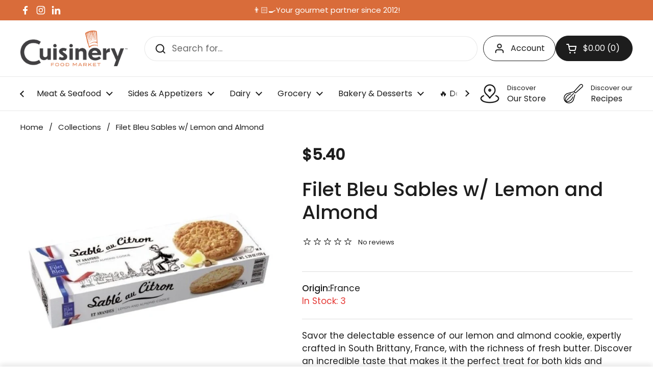

--- FILE ---
content_type: text/css
request_url: https://www.cuisineryfoodmarket.com/cdn/shop/t/17/assets/custom.css?v=145384110471337339441761935276
body_size: 8211
content:
/** Shopify CDN: Minification failed

Line 12:0 All "@import" rules must come first

**/
@font-face {
  font-family: 'Canvas Script';
  src: url('/cdn/shop/files/CanvasScript.woff?v=1681326795') format('woff');
  font-weight: normal;
  font-style: normal;
}
@import url('https://fonts.cdnfonts.com/css/dk-lemon-yellow-sun');
.site-header .logo {
    padding-inline-end: 2rem !important;
}

.gift-card-recipient label {
  font-size: 22px !important;
}
.gift-card-recipient {
  background: #DB7442 !important;
  padding:10px 10px 0px 15px;
  border-radius:10px;
  color:#FFF;
}

.site-nav.style--classic{
	justify-content: space-around;
}

.header-actions .cart-qty{
	position: absolute;
	top: 0;
	right: 0;
  padding: 2px;
    background-color: #DB7442;
    border-radius: 24px;
    color: #fff;
    width: 20px;
    text-align: center;
    font-size: 14px;
}
.header-actions .button--icon{
  margin-inline-end: 0px !important;
}

.rte a{
  border-bottom: 0px;
}

.footer-top .grid--layout {
    grid-template-columns: 35% 16% 17% auto;
}

.footer-item:not(:first-child) h4.footer-item__title{
	display: inline-block !important;
	border-bottom: 1px solid;
	padding-bottom: 6px;
}

.footer-item .footer-logo{width: 320px;}

.main-footer .footer-item__menu span{margin-bottom: 15px !important;}

.product-item__image-figure{
  border-radius: 8px !important;
}

.card .button--solid{
    background-color: #DB74424D ;
    border-color: #DB74424D ;
    color: #000000;
}

.card .button--solid:hover{
    background-color: #DB7442;
    border-color: #DB7442;
    color: #fff;
}

.collection-filters__field select,.facets__summary{
    background-color: #DB74421A !important;
}

.card a.product-item__title{
  color: #000 !important; 
  margin-bottom: 10px;
}

.card a.product-item__title .text-weight--bold{
  font-weight: 600;
  font-size: 18px;
}

.card .product-item__price span{
	color: #DB7442;
    font-size: 18px;
    font-weight: 600;
}

.card .product-item__price .remove-line-height-space{
	display: flex;
    justify-content: space-between;
    align-items: baseline;
}

.card .product-item__price .product-packsize{
	font-size: 14px;
  width: 58%;
    text-align: left;
}

.card .product-item__price .remove-line-height-space .product-price{
  width: 40%;
    text-align: left;
}

.product-item.card .card__text.product-item__text{padding: 20px 10px;align-items: flex-start;text-align:left;}

.product-item.card .card__text.product-item__text .product-item__price{width: 100%;}

.promo-cards .promo-heading{
    position: absolute;
    bottom: 0;
    padding: 30px 10px;
    text-align: center;
    display: block;
    width: 100%;
}

.promo-cards .promo-heading h3.h4{
    display: block;
    margin-bottom: 10px;
    color: #fff;
}

.promo-cards .promo-heading span{
    color: #DB7442;
}

.promo-cards .card{border-radius: 10px;}

#element-template--18580727267647__1655121489db318f96 .shop-the-look__image{
    width: 100%;
}
#element-template--18580727267647__1655121489db318f96 .shop-the-look__slider{
    margin-inline-start: 2%;
}
#element-template--22649246318911__764e564c-e526-4b2b-9456-701ddcb81b56 .shop-the-look__image{
    width: 100%;
}
#element-template--22649246318911__764e564c-e526-4b2b-9456-701ddcb81b56 .shop-the-look__slider{
    margin-inline-start: 2%;
}

#element-template--18580727267647__1655121489db318f96 .shop-look-content{
    position: absolute;
    top: 50%;
    z-index: 999;
    transform: translate(0, -50%);
    left: 20%;
    width: 40%;
    text-align: center;
}

.shop-look-content p:nth-child(1){
    font-family: 'Canvas Script';
    font-size: 34px;
    color: #fff;
    margin-bottom: 5px;
  letter-spacing: 1px;
}

.shop-look-content p:nth-child(2){
    text-transform: uppercase;
    font-weight: 600;
    font-size: 40px;
    color: #fff;
    margin-bottom: 5px;
}

.shop-look-content p:nth-child(3){
    font-size: 18px;
    color: #fff;
    margin-bottom: 15px;
}

.shop-look-content a.button{
    color: #fff;
    background-color: #E1744A;
    border: 1px solid #E1744A;
}
.shop-look-content a.button:hover{
    background-color: #fff !important;
    color: #E1744A !important;
}

#element-template--18580727267647__9363f864-4d5d-4aad-9334-c6a493b427b4 .shop-the-look__image{
    width: 100%;
}
#element-template--18580727267647__9363f864-4d5d-4aad-9334-c6a493b427b4 .shop-the-look__slider{
    margin-inline-start: 5%;
}

#element-template--18580727267647__9363f864-4d5d-4aad-9334-c6a493b427b4 .shop-look-content{
    position: absolute;
    top: 50%;
    z-index: 999;
    transform: translate(0, -50%);
    right: 5%;
  width: 40%;
    text-align: center;
}

.text-col-icon .card__icon--is-img img{
    width: 80%;
    height: 80%;
}

.text-col-icon h3.h5{
  font-size: 17px;
  color: #000000;
}

.text-col-icon .container--has-background{
    padding: 30px 0px;
}

#shopify-section-template--22649246318911__16541619272fee0e4e .grid,
#shopify-section-template--18580727267647__16541619272fee0e4e .grid {
    --col-gap: 0px;
    --col-size: calc( (100%) * (var(--visible-cols) - 1)) / var(--visible-cols) );
    display: grid;
    grid-gap: 0px;
}
#shopify-section-template--22649246318911__16541619272fee0e4e .card,
#shopify-section-template--18580727267647__16541619272fee0e4e .card{
    border: none;
    border-radius: unset;
}

#shopify-section-template--22649246318911__16541619272fee0e4e .element--border-radius-top,
#shopify-section-template--18580727267647__16541619272fee0e4e .element--border-radius-top,
#shopify-section-template--22649246318911__16541619272fee0e4e .element--border-radius-top img,
#shopify-section-template--18580727267647__16541619272fee0e4e .element--border-radius-top img {
    border-radius: unset;
}   
#shopify-section-template--22649246318911__16541619272fee0e4e .card__text,
#shopify-section-template--18580727267647__16541619272fee0e4e .card__text{
    position: absolute;
    bottom: 10px;
    width: 100%;
}
#shopify-section-template--22649246318911__16541619272fee0e4e .card__text span,
#shopify-section-template--18580727267647__16541619272fee0e4e .card__text span{
    color: #fff;
}

#element-template--18580727267647__165407625224b5d2af .card__text .rte:nth-child(2){
	content: "";
    display: block;
    background: url('/cdn/shop/files/who-we3.png?v=1682532236') no-repeat;
    background-size: contain;
  background-color: #fef2e7;
}

#element-template--18580727267647__165407625224b5d2af .card__text .rte:nth-child(2) p{
  padding-left: 95px;
    color: #d16632;
    padding-top: 20px;
    padding-bottom: 20px
}

#element-template--18580727267647__165407625224b5d2af .card__text .rte:nth-child(4){
	content: "";
    display: block;
    background: url('/cdn/shop/files/r-arrow.png?v=1683570313') no-repeat;
}
#element-template--18580727267647__165407625224b5d2af .card__text .rte:nth-child(4){
	padding-left:35px;
}

#element-template--18580727267647__165407625224b5d2af .card__text .rte:nth-child(4) p a{
  color: #d16632;
}

.store-sec .card__text h3 {
  background-image: url('/cdn/shop/files/store-icon.png?v=1681767314');
  background-repeat: no-repeat;
  padding-left: 40px;
  display: block;
  background-size: 30px;
}  

.store-sec .card__text p{
  margin-bottom: 4px;
}

.store-sec .card__text p:nth-child(4){
  background-image: url('/cdn/shop/files/phone-Icon.png?v=1681767314');
  background-repeat: no-repeat;
  padding-left: 30px;
  display: block;
  background-size: 20px;
  margin-top: 12px;
}

.newsletter-sec .card{
	border: none;
	border-radius: 0px;
	background-color: transparent !important;
  padding: 45px 0px;
}

.newsletter-sec .card .newsletter__container{
	background-color: #fff;
	padding: 20px 50px !important;
}

.newsletter-sec .newsletter input[type=email]{
	border-right-width: 1px !important;
  border-top-right-radius: 5px !important;
    border-bottom-right-radius: 5px !important;
	padding: 8px 15px;
	width: 300px;
    margin: 0 auto;
  background-color: #fff;
    color: #3C3C3B;
}

.newsletter-sec .newsletter input[type=email]::placeholder {
  color: #3C3C3B;
}

.newsletter-sec .newsletter__info{
  color: #333;
}

.newsletter-sec .button{
	border-top-left-radius: 30px !important;
    border-bottom-left-radius: 30px !important;
    margin-top: 10px;
    padding: 8px 50px !important;
    width: 350px;
  color: #DB7442 !important;
    background-color: #fff;
}
.newsletter-sec h4 {
  color: #BF0024
}

span.hr{
	width: 200px;
    display: block !important;
    height: 1px;
    background-color: #000;
    margin: 0 auto;
}

.template-collection .media-with-text .card .button--solid{
	background-color: #db7442 !important;
    border-color: #db7442 !important;
    color: #fff !important;
}

.template-collection .media-with-text span.txt-caption{
	font-family: 'Canvas Script';
	font-size: 30px;
    letter-spacing: 1px;
}

.template-collection .media-with-text span.txt-subtitle{
	width: 60%;
    margin: 0 auto;
}
.template-collection .pagination{
	text-align: center;
}

.brand-container{
    display: flex;
    flex-direction: row;
  justify-content: space-between;
}

.brand-container .brand-single{
	width: 46%;
}

.brand-container .brand-single.left h6{
  padding: 20px 0px;
    border-bottom: 1px solid rgba(0, 0, 0, .5);
}

.brand-container .brand-single.right img{
	width: 100%;
}

.template-page-chef .breadcrumb-main,
.template-page-chef .container.main-page,
.template-page-how-it-works .breadcrumb-main,
.template-page-how-it-works .container.main-page,
.template-page-our-stores .breadcrumb-main,
.template-page-our-stores .container.main-page,
.template-page-about-us .breadcrumb-main,
.template-page-about-us .container.main-page,
.template-page-giveaway-landing .breadcrumb-main,
.template-page-giveaway-landing .container.main-page{display: none;}

.template-page-chef .contact-form button.button,
.template-page-our-stores .contact-form button.button{
    color: #fff;
    background-color: #E1744A;
    border: 1px solid #E1744A;
}
.template-page-chef .contact-form button.button:hover,
.template-page-our-stores .contact-form button.button:hover{
    background-color: #fff !important;
    color: #E1744A !important;
}

  .product__description .tab {
  overflow: hidden;
}

.product__description .tab button {
  background-color: inherit;
  float: left;
  border: none;
  outline: none;
  cursor: pointer;
  padding: 5px 15px;
  transition: 0.3s;
  font-size: 17px;
/*   border-right: 2px solid #ccc; */
  font-weight: bold;
  color: #ccc !important;
}
.product__description .tab button:nth-child(1){
   border-right: 2px solid #ccc;
  padding-left: 0px;
}
.product__description .tab button.active {
  color: #000 !important;
}

.product__description .tabcontent {
  display: none;
  padding: 12px 0px;
  border-top: none;
}

.main-product h1.product__title{
  font-size: 38px;
}

.main-product button.add-to-cart,
.product-related .product-related-item__button .button--solid{
    background-color: #DB7442 !important;
    border-color: #DB7442 !important;
    color: #fff !important;
}

.main-product button.add-to-cart:hover,
.product-related .product-related-item__button .button--solid:hover{
    background-color: #fff !important;
    border-color: #DB7442 !important;
    color: #DB7442 !important;
}  

.main-product button.shopify-payment-button__button{
    background-color: #FCF2ED !important;
    border-color: #DB7442 !important;
    color: #DB7442 !important;
}

.main-product button.shopify-payment-button__button:hover{
    background-color: #DB7442 !important;
    border-color: #DB7442 !important;
    color: #fff !important;
}

.product-quantity__minus, .product-quantity__plus{
  border-color: #FCF2ED !important;
  background-color: #FCF2ED !important;
}

.how-it-banner img.banner,
.hw-step-one-outer .hw-step-one.right img{
  width: 100%;
}
.how-it-banner .banner-desc{
	position: absolute;
	top: 70%;
	left: 50%;
	transform: translate(-50%, -50%);
}

.how-it-banner .hw-step-one-outer{
	display: flex;
	flex-flow: row;
  background-image: url(/cdn/shop/files/one.png?v=1682969442);
    background-repeat: no-repeat;
    background-size: 70px;
    background-position: 0px 0px;
    padding-top: 50px;
}

.how-it-banner .hw-step-one-outer .hw-step-one{
	padding: 20px;
  width: 100%;
}

.how-it-banner .hw-step-one-outer .hw-step-one.left{
  padding-left: 40px;
}

.how-it-banner .banner-title{
	text-align: center;
}

.how-it-banner .banner-title h1{
	font-size: 40px;
}



.toggle--faq.opened{
    background-color: transparent !important;
}

.toggle--faq.opened .toggle__heading span,
.toggle--faq.opened .toggle__content p{
    color: #DB7442;
}

.toggle--faq .toggle__content{
    border-top: none !important;
    padding-top: 0 !important;
}

.faq-items .element--has-border{
    border-style: none;
}

.faq-items .toggle--faq{
    border-top: 1px solid #ccc;
}

.store-detail .top-store-list{
	padding-bottom: 20px;
    border-bottom: 2px solid #ccc;
    margin-bottom: 30px;
}

.store-detail .store-list-detail .card__image{
	width: 60%;
	float: left;
  position: relative;
    height: auto;
}

.store-detail .top-store-list .card__image{
  height: auto;
  cursor: pointer;
}

.store-detail .store-list-detail .card__image img,
.store-detail .top-store-list .card__image img{
  width: 100%;
}

.store-detail .store-list-detail .card__text{
	width: 40%;
	float: left;	
}

.store-list-detail .store{display: none;}

.store-list-detail .store.active{display: block;}

.store-detail .top-store-list .card.active .card__image img,
.store-detail .top-store-list .card__image img:hover{
  filter: grayscale(50%) brightness(80%) sepia(60%) hue-rotate(332deg) saturate(500%) contrast(.5);
}  

  .top-store-list .store h5{
    position: absolute;
    top: 50%;
    left: 50%;
    transform: translate(-50%, -50%);
    width: 100%;
    text-align: center;
    color: #fff;
}

.cst.reset_password {
    padding: 30px;
    background: #db7343;
    color: #ffffff;
    border-radius: 10px;
    margin-top:30px;
  width: 100%;
  clear: both;
}
#shopify-section-template--18580727988543__main .account{flex-wrap: wrap;}
.account_register .register_form {border-radius:10px;}
#shopify-section-template--18580727267647__165406738229739f4d .promo-cards a:hover img,
#shopify-section-template--22649246318911__165406738229739f4d .promo-cards a:hover img{transform:scale(1.3); transition: transform .5s ease;}
.main-footer a:hover{ color:#FF7F0A!important;}
.no-touchevents .site-nav.style--classic a:hover span{color:#DB7442!important;}
.text-animation--underline-in-header{background-image: linear-gradient(to right,#DB7442,#DB7442);}
.no-touchevents .main-footer .social-icons a:hover svg * {fill:#DB7442!important;}
.card a.product-item__title:hover span {color:#FF7F0A!important;font-weight:700;}

.yotpo-bottomline .yotpo-stars{padding-right: 10px !important;margin-bottom: 5px;}
.login-card .login-card__header .login-card__logo img{max-height: 100px;}

.on-page-seo{
  column-count: 3;
  column-gap: 40px;
  font-size: 15px;
  color: rgba(29, 29, 29, 0.6);
  margin-top: 20px;
}

.sitemap .sitemap-content{
  display: flex;
    justify-content: space-between;
}

#free-complimentary-tea-towel .product-actions{display: none;}
.summary-line-discount {
    color: #DC7442 !important;
}

.cart-form__items  #item-45696001442111 .qty-button.qty-minus,
.cart-form__items  #item-45696001442111 .qty-button.qty-plus,
.sidebar__body  #item-45696001442111 .cart-item__actions .qty-button.qty-minus,
.sidebar__body  #item-45696001442111 .cart-item__actions .qty-button.qty-plus{display: none;}
.announcement-bar{grid-template-columns: 10% 80% 10% !important;}

/* Catering Pro */

.catering-pro-sec{position: relative;}
.catering-pro-sec img{width: 100%;}
.catering-pro-sec img.mob{display: none;}
.catering-banner-outer{position: absolute;top: 50%;left: 50%;display: flex;transform: translate(-50%, -50%);width: 100%;text-align:center;color:#fff;}
.catering-banner-outer .banner-left{padding-right: 30px;flex-grow: 1;flex-basis: 0;}
.catering-banner-outer .banner-right{padding-left: 30px;flex-grow: 1;flex-basis: 0;}
.catering-banner-outer .banner-right h3{font-size: 30px;}
.catering-banner-outer .banner-right p{font-size: 15px;}
.catering-banner-outer .banner-right .banner-right-cnt{
    background-color: rgba(255, 255, 255, 0.15);
    padding: 20px;
    border-radius: 5px;
}
.catering-banner-outer .banner-right .banner-right-cnt form{background-color: transparent !important;}
.catering-banner-outer .banner-right .banner-right-cnt form ::placeholder {color: #fff;}
.catering-banner-outer .banner-right .banner-right-cnt form .needsclick.go2705469195 ::placeholder{color:#fff;}
.catering-banner-outer .banner-right .banner-right-cnt form input[type=text],
.catering-banner-outer .banner-right .banner-right-cnt form input[type=email],
.catering-banner-outer .banner-right .banner-right-cnt form .needsclick.go2705469195,
.catering-banner-outer .banner-right .banner-right-cnt form button{background-color: rgba(255, 255, 255, 0.3) !important;color: #fff !important;height:40px !important;}
.banner-right-cnt .kl-private-reset-css-Xuajs1.go3176171171 p span{color: #fff !important;}


.catering-banner-outer .banner-left h4{
    position: relative;
    font-weight: normal;
    font-size: 24px;
    margin-top: 30px;
}
.catering-banner-outer .banner-left h4:before {
  content: "";
  display: block;
  width: 120px;
  height: 1px;
  background: #fff;
  left: 0;
  top: 50%;
  position: absolute;
}

.catering-banner-outer .banner-left h4:after {
  content: "";
  display: block;
  width: 120px;
  height: 1px;
  background: #fff;
  right: 0;
  top: 50%;
  position: absolute;
}

.catering-banner-outer .banner-left p{text-align: left;}


.fit .fit-table {display: flex;justify-content: center;align-items: center;flex-wrap: wrap;}
.fit h2{text-align:center;padding: 50px 0px 0px;}
.fit .fit-table .recipe p{text-align: right;}
.fit .recipe .table-content {display: flex;}
.fit .recipe .cont1 {margin-right: -60px;justify-content: end;}
.fit .right-table .table-content {display: flex;}
.fit .right-table .cont1 {margin-left: -60px;justify-content: start;}
.fit .table-img img {max-width: 500px;width: 100%;}
.fit .table-content p {padding-top: 15px;}
.fit .table-content .icon img{width: 100px;}


/* Catering Pro */

/* Catalog Print */

.catalog-form{display: none;}

/* Catalog Print */

/* New Menu CSS*/
/*.header__bottom{padding-top: 10px !important;padding-bottom: 10px !important;}*/
.header-container--bottom.secondary-menu{background-color: #F8E3D9;z-index:9;}
.header__bottom.header-container.second{background-color: #F8E3D9;z-index:9;}
.header-container--bottom.secondary-menu .site-nav.style--classic nav>ul>li>.menu-link{font-weight: 500;}
.header-container--bottom.secondary-menu .site-nav.style--classic nav>ul>li:first-child::before {content: "";}
.header-container--bottom.secondary-menu .site-nav.style--classic nav>ul>li::before {content: " | ";padding: 0px 20px;}
mobile-navigation ul.link-list.first li#menu-item-account{display:none;}
.sticky-header .site-nav.style--classic .has-submenu:hover .submenu{z-index:99;}

li.mega-link.has-babymenu>a.menu-link:hover span {
    color: #000 !important;
    background-image: none;
}

.footer-item .customer-support{margin-left: -100px;margin-top: 125px;}
.footer-item .customer-support h5{font-size: 18px;font-weight:500;margin-bottom: 5px;}
.footer-item .customer-support p{font-size:16px;}
.customer-support .hours-sec .support-icon,
.customer-support .call-sec .support-icon{margin-right: 10px;}
.customer-support .hours-sec,
.customer-support .call-sec{display: flex;}
.main-footer .social-icons{margin-top: 40px;}
.main-footer .social-icons a{margin: 5px 15px;}
.main-footer .footer-top{padding-bottom: 0px;}
/* New Menu CSS*/

.product-text .product-price--original {font-weight: 600 !important;font-size: 30px;}
.product-origin{display: flex !important;column-gap: 10px;align-items: center;}
.product-origin p{text-transform: uppercase;font-weight: 600;margin:0;}
.product-origin img{width:30px;height:30px;}

.product-text .product__description.rte{border-top: 1px solid var(--color-borders-main);padding-top: 15px;}
.product-text .product-related-item__price .product-price--original{font-size: 18px;}

.product-related-item img,.product-gallery__thumbnails img{padding: 0 !important;}
.product-related-item figure.lazy-image,.product-gallery__thumbnails figure.lazy-image{padding-top: 100% !important;}
.product-related-item a.product-related-item__image,.product-gallery__thumbnails-holder button.thumbnail{border-radius: 8px;border-style:none;}

#menu-promotion-34eb1ffb-0e99-4b7c-a9cc-48031a2ba01c .menu-promotion-content .menu-promotion-button {background:#000!important;color:#fff!important;font-size:14px;}
#menu-promotion-34eb1ffb-0e99-4b7c-a9cc-48031a2ba01c .menu-promotion-content .menu-promotion-button:hover {background:#DD7443!important;color:#000!important;}
#menu-promotion-34eb1ffb-0e99-4b7c-a9cc-48031a2ba01c .menu-promotion-content .menu-promotion-subtitle {margin-bottom:3px;line-height:1;}
.menu-promotion .menu-promotion-title {margin-block:5px;}
.menu-promotion .menu-promotion-content {top:35px;}

/* Demo Card Section Styles Start */

.demo-sec {
  margin-top:50px;
  display: flex;
  justify-content: space-around;
  width: 80%;
  margin-right: auto;
  margin-left: auto;
}
.demo-sec .single-demo {
  width: 24%;
  position: relative;
  overflow: hidden;
  border-radius: 15px;
}
.demo-sec .single-demo img {
  width: 100%;
}
.demo-sec .single-demo .cst-demo {
  background: #414042;
  color: #fff;
  padding: 25px 50px;
  position: absolute;
  bottom: 0;
  width: 100%;
  z-index: 9;
}
.demo-sec .single-demo .cst-demo > p {
  display: none;
}
.demo-sec .single-demo .cst-demo .main-header {
  border-left: 5px solid #db7442;
  line-height: 1;
  padding-left: 10px;
}
.demo-sec .single-demo .cst-demo .main-header h2 {
  font-size: 28px;
}

.demo-sec .single-demo:hover img {
  transform: scale(1.2);
  transition: transform 0.5s ease;
}
.demo-sec .single-demo:hover .cst-demo > p {
  display: block!important;
  font-weight:700;
}
.demo-sec .single-demo:hover .cst-demo {
  background: none!important;
}
.demo-sec .single-demo:hover::before{
    position: absolute;
    content: "";
    background: rgba(0, 0, 0, 0.5);
    width: 100%;
    height: 100%;
    left: 0;
    top: 0;
    z-index: 1;
}

.giveaway img{width: 100%;}
.giveaway .give-outer{position: relative;}
.giveaway .give-outer .form-cnt{position: absolute;top: 50%;left: 50%;transform: translate(-50%, -50%);width: 80%;}
.giveaway img.mob{display: none;}
.template-page-giveaway .breadcrumb-main{display:none;}

#free-french-butter-croissants .product__cart-functions{display:none;}
#free-ile-de-re-chocolat-bar .product__cart-functions{display:none;}

.giveaway.new .give-outer .form-cnt{left: 30%;}

/* Demo Card Section Styles End */


#le-creuset-rewards-from-cuisinery .breadcrumb-main {display:none;}
#shopify-section-template--20355035726143__de5b748e-5a3f-45ef-8485-3f8b7a0f68e1 .SectionHeader__Heading:before,
#shopify-section-template--20355035726143__de5b748e-5a3f-45ef-8485-3f8b7a0f68e1 .SectionHeader__Heading:after {
  color:black;
  content:'';
  flex:1;
  border-bottom:groove 2px;
  margin: auto 0.25rem;
  box-shadow: 0 -2px ;
}
#shopify-section-template--20355035726143__de5b748e-5a3f-45ef-8485-3f8b7a0f68e1 .SectionHeader__Heading {display:flex;}

#shopify-section-template--20355035726143__bda48e2b-eb48-46f4-91ec-10671d4de2cb .SectionHeader__Heading:before,
#shopify-section-template--20355035726143__bda48e2b-eb48-46f4-91ec-10671d4de2cb .SectionHeader__Heading:after {
  color:black;
  content:'';
  flex:1;
  border-bottom:groove 2px;
  margin: auto 0.25rem;
  box-shadow: 0 -2px ;
}
#shopify-section-template--20355035726143__bda48e2b-eb48-46f4-91ec-10671d4de2cb .SectionHeader__Heading {display:flex;}

#shopify-section-template--20355035726143__0147b093-2566-4510-a900-a0c10c98e590 .SectionHeader__Heading:before,
#shopify-section-template--20355035726143__0147b093-2566-4510-a900-a0c10c98e590 .SectionHeader__Heading:after {

  content:'';
  flex:1;
  border-bottom:groove 2px;
  margin: auto 0.25rem;

}
#shopify-section-template--20355035726143__0147b093-2566-4510-a900-a0c10c98e590 .SectionHeader__Heading {display:flex;}


.free-product.two-col .row {display:flex;}
.free-product.two-col .single-product {width:50%; padding:0 5%;} 
.free-product.two-col .single-product img {max-width:100%;}
.free-product.two-col .single-product p {font-size:36px;}
.SectionHeader--center{text-align:center;padding:50px 0;}
#le-creuset-rewards-from-cuisinery .main-footer {margin-top:0;}

#le-creuset-rewards-from-cuisinery .card .button {color:#fff; background:#DB7442;}
#le-creuset-rewards-from-cuisinery .card .button:hover {background:#000;}
#shopify-section-template--20355035726143__0147b093-2566-4510-a900-a0c10c98e590 {
  background:url('/cdn/shop/files/Mask_group_11.png?v=1691498387');
}

.awards-form.two-col .row {display:flex; }
.awards-form.two-col .row .col-sm-6 {width:50%;}
.awards-form.two-col .content-left img {width:75%;}
.awards-form.two-col .row .content-left {text-align:center;}
.awards-form.two-col .row .content-left .image-group {display:flex; margin:30px 0;}
.awards-form.two-col .row .content-left .image-group .single-img {width:33%;padding:10px;}
.awards-form.two-col .row .content-left h4 {margin:30px 0;}
.awards-form.two-col .row .content-left p {line-height:32px;}
.awards-form.two-col .row .content-left p span {font-weight:700;}

.who-we-are.two-col .row {display:flex; align-items:center; margin:50px 0;}
.who-we-are.two-col .row .col-sm-6 {width:50%;}
.who-we-are.two-col .row .col-sm-6 h3 {color:#dc7442;}
.who-we-are.two-col .row .col-sm-6 a {display:flex; color:#dc7442;}
.who-we-are.two-col .row .col-sm-6 a img {margin-left:20px;}
.who-we-are.two-col .row .col-sm-6 .top-copy {display:flex; align-items:flex-start;padding: 15px 30px 5px; background-color: #FAF1EC; margin-bottom:30px;}
.who-we-are.two-col .row .col-sm-6 .top-copy img {width:50px; margin-right:20px;}
.who-we-are.two-col .row .content-right img {width:100%;}

.le-awards-free-product .container--large {background:#F5F5F5;padding-bottom:30px;}
.le-awards-free-product .row {display:flex;justify-content: space-between;}
.le-awards-free-product .single-product {width:47%; display:flex;align-items:center;}
.le-awards-free-product .single-product .product-img {width:50%;}
.le-awards-free-product .single-product .product-detail {width:50%; padding: 0 15px}
.le-awards-free-product .single-product .product-detail img {width:100%;}
.le-awards-free-product .single-product .product-img img {width:100%;}
#shopify-section-template--20874817798463__0f153bc1-b309-42e6-88d7-2168fdc79563 h2 {display:flex;}
#shopify-section-template--20874817798463__0f153bc1-b309-42e6-88d7-2168fdc79563 h2:before,
#shopify-section-template--20874817798463__0f153bc1-b309-42e6-88d7-2168fdc79563 h2:after {
  color:black;
  content:'';
  flex:1;
  border-bottom:groove 2px;
  margin: auto 0.25rem;
  box-shadow: 0 -2px ;
}
#shopify-section-template--21864494793023__0f153bc1-b309-42e6-88d7-2168fdc79563 h2 {display:flex;}
#shopify-section-template--21864494793023__0f153bc1-b309-42e6-88d7-2168fdc79563 h2:before,
#shopify-section-template--21864494793023__0f153bc1-b309-42e6-88d7-2168fdc79563 h2:after {
  color:black;
  content:'';
  flex:1;
  border-bottom:groove 2px;
  margin: auto 0.25rem;
  box-shadow: 0 -2px ;
}

.giv-recipe.mobile {display:none;}
.giv-recipe {margin-top:50px;}
.giv-recipe h4 {text-align:center;}
.giv-recipe .first-row, .giv-recipe .bottom, .giv-recipe .second-row {display:flex; grid-column-gap:15px;}
.giv-recipe img {width:100%; height:100%;}
.giv-recipe .bottom {padding-top:10px;}
.giv-recipe .second-row {padding-top:15px;}

.tag--special {display: flex; padding: 5px 20px; border-radius: 20px;font-weight: 500;font-size: 16px;}
.tag--special img {padding-right:10px;}
.tag--special.frozen { background-color:#E9F3F9;} 
.tag--special.drygood { background-color:#FFE5A1;} 
.product-item__tag {display:flex!important; align-items:center;}
.product-item__tag .tooltip {height:22px;margin-left:7px;position:relative;}

.tooltip-text {
  visibility: hidden;
  position: absolute;
  width: 300px;
  color: white;
  font-size: 12px;
  color:#8A8A8A;
  background-color: #F9F9F9;
  border-radius: 10px;
  padding: 10px 15px 10px 15px;
  border: 1px solid #a9a9a9;
}

.tooltip:hover .tooltip-text {
  visibility: visible;
}

.card__text #right {
  bottom: 40px;
  right: -78px;
}
.product-text #right { top: 70px;}
.template-product .product-text #right { top: 15px;}
.hover-text {
  position: relative;
  display: inline-block;
  margin: 40px;
  font-family: Arial;
  text-align: center;
}

.restock-rocket-button-container-float-right {
    position: relative !important;
    z-index: auto !important;
    top: 0 !important;
    right: 0px !important;
    transform: unset !important;
    transform-origin: bottom right;
}

#site-cart-sidebar .flex-buttons.top button#CheckOut{
  background-color: #DB7442 !important;
    border-color: #DB7442 !important;
    color: #fff !important;
}
#site-cart-sidebar .flex-buttons.top button#CheckOut:hover{
  background-color: #DB74424D !important;
    border-color: #DB74424D !important;
    color: #000000 !important;
}
#site-cart-sidebar .cart__items .lazy-image.lazy-image--fit.lazy-image--small img{padding: 0%;height: auto;border-radius: 5px;}
#site-cart-sidebar .cart__items a.cart-item__thumbnail{width: 120px;border-style: unset;}
#site-cart-sidebar.sidebar .cart-item:not(:first-child){margin-top: 5px;}
#site-cart-sidebar.sidebar .cart-notice{padding: 10px 20px;font-size: 16px;}

.restock-rocket-button-container-float-right button.restock-rocket-button-float{height:60px;margin-top:10px;border-radius:40px !important;font-size:20px !important;}
#san-diego-store-cheese-caviar-amp-french-delights-cuisinery .main-page  {display:none;}

#shopify-section-template--21491684081983__2d1d3879-dbee-47fc-be46-2ec22fc0d096 {background-color:#F7ECE4;padding:50px 0;}
#shopify-section-template--21491684081983__5d95e562-6572-4db4-91fe-13e9b9c19481 {background-color:#F7ECE4;padding-bottom:50px;}
.custom-contact-form p,
.contact-form__the-form {max-width: 500px;font-size: 15px;}
.custom-contact-form .container--large > div {padding: 20px 30px;width: 50%;}
.custom-contact-form .contact-form {text-align: center;background: #f5f5f5;border-radius: 10px;}
.custom-contact-form .contact-form p {margin: 0 auto;}
.custom-contact-form .contact-form__the-form {margin: 35px auto 0;}
.custom-contact-form strong {font-weight: 600;}
.custom-contact-form p.support-time {max-width: 385px;}

.template-page-chef .txt-subtitle ul {display: flex;flex-wrap: wrap;gap: 10px;padding-left:10px;}
.template-page-chef .txt-subtitle li {position: relative;padding-left: 15px;}
.template-page-chef .txt-subtitle > p:nth-child(2) {text-align: left;}
.template-page-chef .txt-subtitle li:before {content: ".";position:absolute;left: 0;top: -40px;font-size: 3em;color: #fff;}
.template-page-small-venues-products .rte ul li:not(:first-child), .template-page-professional-restaurant .rte ul li:not(:first-child), .template-page-professional-catering-products .rte ul li:not(:first-child){margin: 0;}
.shop-the-look__image .lazy-image[data-ratio] img {object-fit: fill;}
.store-available {display: flex;align-items: center;color: #db7543;font-weight: 600;margin-bottom: 30px;}
.store-available img {max-width: 40px;margin-right: 20px;}

.custom-top-banner+.breadcrumb-main {top: auto;}

#SiteNavLabel-trending-selections-classic .has-promotion .menu-promotion .menu-promotion-background-image img {width: 600px!important;}

.videos-containers{display: flex;gap: 20px;}
.videos-containers div{flex-grow: 1;flex-basis: 0;}
.videos-containers div video{width:100%;border-radius:10px;}
.our-stores-videos .insla-link{text-align: center;}
.our-stores-videos .insla-link a{background-color: #333;padding: 10px 20px;border-radius: 10px;color: #fff;}
.our-stores-videos .insla-link a img{vertical-align: middle;width: 30px;}
.video-carousel {
  max-width: 1360px;
  padding: 0 40px;
  margin: 0 auto;
}
.video-slide {
  width: 100%;
  display: flex;
  flex-direction: column;
  padding: 30px 30px 10px 30px;
  background: #fff;
  border-radius: 15px;
}
.video-slide p {
  margin: 0;
  margin-top: 10px;
  text-align: center;
  display: block;
  min-height: 76px;
}
.video-slide video {
  width: 100%;
  height: auto;
  border-radius: 8px;
  max-width: 300px;
  margin: auto;
}
.video-carousel.owl-carousel.owl-drag .owl-item {
  padding: 30px;
}
.slider-container {
  background: #ffe9d4;
  padding: 20px 0 50px;
}
.video-carousel .owl-nav > button {
  position: absolute;
  top: 45%;
  display: block;
  width: 50px;
  height: 50px;
  background: #de7444 !important;
  border-radius: 50%;
  color: #fff !important;
}
.owl-prev {
  left: 0;
}
.owl-next {
  right: 0;
}


#account.template-customers-login .account{display: inline-block !important;}
#shopify-section-template--22649246155071__main .account_login, #shopify-section-template--22649246155071__main .account_register{float: left;}


@media (max-width: 767px) {
  .custom-contact-form .container--large {flex-direction: column;}
  .custom-contact-form .container--large > div {width: 100%;padding: 10px;}
  .giveaway.new .give-outer .form-cnt{left: 50%;top:74%;}

  .giveaway .needsclick img {width:150px!important;}
  .giv-recipe.desktop {display:none;}
  .giv-recipe.mobile {display:block;}
  .second-row-mob, .fourth-row-mob {display:flex; grid-column-gap:10px; margin:3px 0 10px 0;}
  .awards-form.two-col .row {display:block;}
  .awards-form.two-col .row .col-sm-6 {width:100%;}
  #shopify-section-template--20874817798463__0f153bc1-b309-42e6-88d7-2168fdc79563 h2 {font-size:30px;}
  .le-awards-free-product .row {display:block;}
  .le-awards-free-product .single-product {width:100%;}
  .product-item__tag .tooltip{display:none;}
  .who-we-are.two-col .row {display:block;}
  .who-we-are.two-col .row .col-sm-6 {width:100%;}
  .restock-rocket-button-container-float-right button.restock-rocket-button-float{height:50px;font-size:18px !important;}
}

@media only screen and (max-width: 600px) {

  .header__bottom{display:none !important;}
  
  .announcement-bar {grid-template-columns: 1fr!important;}
  #element-template--18580727267647__165407625224b5d2af .card__text{padding: 25px 0px;}
  #shopify-section-template--18580727267647__16541619272fee0e4e .section-heading,
  #shopify-section-template--22649246318911__16541619272fee0e4e .section-heading{align-items: center;}
  #element-template--18580727267647__1655121489db318f96 .shop-look-content{left: 0%;width: 100%;}
  .shop-look-content p:nth-child(2){font-size: 24px;}
  .shop-look-content p:nth-child(3){padding: 0px 20px;}
  #element-template--18580727267647__1655121489db318f96 .shop-the-look__slider {   margin-inline-start: 0%;}
  #element-template--18580727267647__9363f864-4d5d-4aad-9334-c6a493b427b4 .shop-look-content{right: 0%;width: 100%;}
  #element-template--18580727267647__9363f864-4d5d-4aad-9334-c6a493b427b4 .shop-the-look__slider {margin-inline-start: 0%;}
  
  .card .product-item__price .remove-line-height-space{display: block;}
  .card .product-item__price .remove-line-height-space .product-price {width: 100%;text-align: right;}

  .newsletter .newsletter__container h2.h4,
  .newsletter .newsletter__container h4{font-size: 18px;}
  .newsletter-sec .newsletter input[type=email],
  .newsletter-sec .button{width: 100%;}

  .footer-top .grid--layout {grid-template-columns: 100%;}
  .main-footer .container--large.footer-top{padding-inline-start: 20px;padding-inline-end: 20px;}

  .store-detail .store-list-detail .card__image,
  .store-detail .store-list-detail .card__text{width: 100%;}

  #CollectionProductGrid .card .button--solid{padding: 10px;}
  #CollectionProductGrid .card .button--solid span{font-size: 16px;}

  .brand-container{display: block;}
  .brand-container .brand-single {width: 100%!important;}
  .brand-single.left img{text-align: center;margin: 0 auto;display: block;}

  #shopify-section-template--18767323922751__f6da6b8c-57a4-4612-8467-cf3086a7a4a0 .contact-form { padding: 0px 0px 50px !important;}
  #shopify-section-template--18767323922751__eff6ef22-2cb9-4f5f-8876-05f95bd435da .card__text,
  #shopify-section-template--18767323922751__53bd5231-0a97-4576-9386-7e0cce486103 .card__text{padding: 0px 20px !important;}

  .on-page-seo{column-count: 1;}
  .sitemap .sitemap-content{display: block;padding-left:50px;}

  .how-it-banner .banner-desc {position: relative;top: unset;left: unset;transform: unset;}
  .how-it-banner .banner-title {margin-top: -120px;}
  .how-it-banner .hw-step-one-outer{display: block;background-size: 50px;padding-top: 20px;}
  #shopify-section-template--18808829772095__c878fd16-1296-4c6a-9ffa-fd7cecbddfb7 .card__text{background-size: 60px !important;background-position: 4% 0px !important;}
  #shopify-section-template--18808829772095__c878fd16-1296-4c6a-9ffa-fd7cecbddfb7 .card__text h2.h3{text-align: left;padding-left: 30px;}
  #shopify-section-template--18808829772095__dbc51ed2-6d36-4ad1-9b1c-aac118905922 .rich-text__image--fit img {width: 100% !important;left: 0% !important;}
  #shopify-section-template--18808829772095__dbc51ed2-6d36-4ad1-9b1c-aac118905922 .card__text{background-size: 60px !important;padding-top: 70px;}
  #shopify-section-template--18808829772095__6b901ab2-508b-4d64-8fac-a1b98186cb24 .rich-text__image--fit figure,
  #shopify-section-template--18808829772095__878957fb-97da-4cf8-905f-038d01dae3d4{display: none;}
  .how-it-banner .hw-step-one-outer .hw-step-one {padding: 0px;}
  #shopify-section-template--18808829772095__6b901ab2-508b-4d64-8fac-a1b98186cb24 .rich-text__container {grid-template-columns: unset !important;}
  #shopify-section-template--18808829772095__6b901ab2-508b-4d64-8fac-a1b98186cb24 .card__text{background-size: 60px !important;padding-top: 60px;}
  #element-template--18808829772095__c19f5e48-478f-490c-83d3-146f31ef39b4{background-image: none !important;background-color: #db7442;}
  .template-page-how-it-works .newsletter-sec .newsletter__container h2.h4,
  .template-page-how-it-works .newsletter-sec .newsletter__info,
  .template-page-how-it-works .newsletter-sec .newsletter__container h4{color: #fff;}
  #element-template--19018079895871__11e8e512-c729-492e-a769-80d9ee54020b .rich-text__image{width: 80px;margin: 0 auto;}
  #element-template--19018079895871__11e8e512-c729-492e-a769-80d9ee54020b .rich-text__text{padding: 0;}
  #shopify-section-template--19018079895871__9dced8de-b362-4455-a265-3b1148243d29 .promo-cards .card:nth-child(1),
  #shopify-section-template--19018079895871__9dced8de-b362-4455-a265-3b1148243d29 .promo-cards .card:nth-child(3){margin-top: 0px !important;}
  #shopify-section-template--19018079895871__c92073dc-3d52-4e43-a6fe-16b3df51d88a .card__text{width: 100% !important;}
  #shopify-section-template--19018079895871__1b694265-add5-4a84-ba5b-47376a7380fe .about-feature-banner .banner-desc{display: block !important;}
  #shopify-section-template--19018079895871__1b694265-add5-4a84-ba5b-47376a7380fe .about-feature-banner .banner-desc img{width: 100%;}
  #shopify-section-template--19018079895871__1b694265-add5-4a84-ba5b-47376a7380fe .ab-content p{padding: 30px !important;}
  #shopify-section-template--19018079895871__ef6e8a12-d0f0-483b-9f6a-46f4dc19c28b .about-rare-ingr .banner-desc,
  #shopify-section-template--19018079895871__ef6e8a12-d0f0-483b-9f6a-46f4dc19c28b .about-rare-ingr .ab-image{display: block !important;}
  #shopify-section-template--19018079895871__ef6e8a12-d0f0-483b-9f6a-46f4dc19c28b .about-rare-ingr .image-col-1 {margin-top: 20px;}
  #shopify-section-template--19018079895871__ef6e8a12-d0f0-483b-9f6a-46f4dc19c28b .about-rare-ingr .image-col-2 {margin-left: 0px;}
  #shopify-section-template--19018079895871__ef6e8a12-d0f0-483b-9f6a-46f4dc19c28b .about-rare-ingr .ab-image img{width: 100% !important;}
  #shopify-section-template--18580727398719__d3c0c966-1a8e-4d31-9d7e-7bd5574c17da .container--large{display: block !important;}
  #shopify-section-template--18580727398719__d3c0c966-1a8e-4d31-9d7e-7bd5574c17da .contact-form {width: 100% !important;text-align: left !important;margin-top: 20px;}
  #shopify-section-template--18856159576383__1caceff8-d24a-475c-8dea-232781f0ba1c .card__text {padding: 0px !important;}
#shopify-section-template--18856159576383__c62872a1-9cd5-4e27-89d9-7f11b8c278c5 .contact-form{padding: 0px 0px 50px !important;}

  #shopify-section-template--18580727988543__main .account_login, #shopify-section-template--18580727988543__main .account_register {width: 100% !important;margin-top: 20px;} 
  #shopify-section-template--18580727988543__main .account_register .register_form {padding: 30px 15px !important;}

  .catering-pro-sec img.mob{display: block;width: auto;height: 1100px;}
  .catering-pro-sec img.desk{display: none;}
  .catering-banner-outer .banner-right{padding-left: 0px;}
  .catering-banner-outer .banner-left{padding-right: 0px;}
  .catering-banner-outer{display: block;}
  .catering-banner-outer .banner-right h3 {font-size: 24px;}
  .catering-banner-outer .banner-left h4:after,
.catering-banner-outer .banner-left h4:before {display: none;}
  .fit .recipe .table-content{flex-direction: row-reverse;justify-content: start;}
.fit .recipe .cont1{justify-content: start;margin-right: 0px;}
  .fit .fit-table .recipe p {text-align: left;}
  .fit .right-table .cont1 {margin-left: 0px;}
  #shopify-section-template--21089704608063__01de1d45-e5bd-4a5a-838a-75124206e8fa .promo-cards.container--large {padding: 0px 20px !important;}
  #shopify-section-template--21089704608063__61d7ffba-2d42-4da7-970d-67740477f1df .container--large {padding: 50px 20px !important;}
  #shopify-section-template--21089704608063__f2a22ffe-121a-4b5e-a42e-28154aa4e213 .text-col-icon.container--large {padding: 20px 20px !important;}
  #shopify-section-template--21089704608063__bdb2069a-eb79-49be-85c0-267b22f05b81 .store-sec.container--large {padding: 30px 20px 0px !important;}

  #digital-catalog iframe{height: 400px !important;}
  #shopify-section-template--21189250548031__f92b34a6-1bd0-4279-9f34-7eb8b8387fb6 .card__text{width: 90% !important;}


  #SiteNavLabel-trending-selections-sidebar .menu-promotion{display: block;}
  #SiteNavLabel-trending-selections-sidebar .menu-promotion .menu-promotion-background-image img,
  #SiteNavLabel-trending-selections-sidebar .menu-promotion .menu-promotion-background-image:after,
  #SiteNavLabel-trending-selections-sidebar .menu-promotion .menu-promotion-background-image{position: relative}
  #SiteNavLabel-bundles-sidebar .menu-promotion{display: block;}
  #SiteNavLabel-bundles-sidebar .menu-promotion .menu-promotion-background-image img,
  #SiteNavLabel-bundles-sidebar .menu-promotion .menu-promotion-background-image:after,
  #SiteNavLabel-bundles-sidebar .menu-promotion .menu-promotion-background-image{position: relative}
  
  mobile-navigation .site-nav ul#SiteNavLabel-trending-selections-sidebar a:not(.button),
  mobile-navigation .site-nav ul#SiteNavLabel-bundles-sidebar a:not(.button){border-bottom: none;}

  #shopify-section-template--22649246318911__media_with_text_overlay_EDkTjm .element--height-small {min-height: 160px !important;}

  .product-item.card .card__text.product-item__text{padding: 20px 0px 0px;}
  .card .product-item__price .product-packsize{width:100%;}
  .template-collection .main-collection-banner h1{font-size: 30px;}
  .template-collection .product-item.card .card__text.product-item__text,
  .template-product .product-item.card .card__text.product-item__text{padding: 20px 0px 20px;}

  .footer-item .customer-support {margin-left: auto;margin-top: 0;}

  .demo-sec {display:block!important; width:100%;}
  .demo-sec .single-demo {width:90%!important; margin:0 auto 20px auto;}
  .giveaway img.mob{display: block;}
  .giveaway img.desk{display: none;}
  .giveaway .give-outer .form-cnt{ width: 95%;}

  .newsletter-sec{background-size: cover !important;}
  .shop-the-look__image .lazy-image[data-ratio] img{object-fit: cover;object-position: 70% 50.0% !important;}

  .videos-containers{display: block;}

}


@media only screen and (max-width: 400px) {
  .tag--special{padding: 5px 16px;font-size:14px;}
}


/*here Media query only*/


--- FILE ---
content_type: text/css
request_url: https://www.cuisineryfoodmarket.com/cdn/shop/t/17/assets/flying-cart-animation.css?v=144053503382457897531761935781
body_size: -189
content:
.flying-cart-image{position:fixed;z-index:9999;pointer-events:none;transform-origin:center center;transition:all .8s cubic-bezier(.45,.05,.55,.95);will-change:transform,opacity}.flying-cart-image img{width:144px;height:144px;object-fit:cover;border-radius:8px;box-shadow:0 4px 12px #00000026;display:block;-webkit-user-select:none;user-select:none;-webkit-user-drag:none}@media screen and (max-width: 749px){.flying-cart-image img{width:108px;height:108px}}.cart-icon-bounce{animation:cartBounce .6s cubic-bezier(.68,-.55,.265,1.55)}@keyframes cartBounce{0%{transform:scale(1)}25%{transform:scale(1.1)}50%{transform:scale(.95)}75%{transform:scale(1.05)}to{transform:scale(1)}}.cart-icon-bounce .cart-count-bubble{animation:badgePulse .6s ease}@keyframes badgePulse{0%,to{transform:scale(1)}50%{transform:scale(1.2)}}.flying-cart-image,.cart-icon-bounce{-webkit-backface-visibility:hidden;backface-visibility:hidden;-webkit-perspective:1000px;perspective:1000px}.button--cart-handle .button__icon[role=img][aria-hidden=true]{font-size:0!important;line-height:0!important;overflow:hidden!important}.button--cart-handle .button__icon svg,.button--cart-handle svg{font-size:initial!important;line-height:initial!important;display:inline-block!important;visibility:visible!important;width:22px!important;height:22px!important}
/*# sourceMappingURL=/cdn/shop/t/17/assets/flying-cart-animation.css.map?v=144053503382457897531761935781 */


--- FILE ---
content_type: text/css
request_url: https://www.cuisineryfoodmarket.com/cdn/shop/t/17/assets/component-cart.css?v=44861805463156501911757036328
body_size: 692
content:
.cart-item{display:flex;align-items:stretch;position:relative}.sidebar .cart-item:not(:first-child){margin-top:calc(var(--sidebar-gutter) * .75)}.cart-item__thumbnail{display:block;width:6.25rem;flex-shrink:0;overflow:hidden;align-self:flex-start;border-color:var(--color-borders-main)}.cart-item__thumbnail img{vertical-align:middle;opacity:1!important;transition:all .2s linear;transform:scale(1)}.no-touchevents .cart-item__thumbnail:hover img{transform:scale(1.05)}.cart-item__content{margin-inline-start:1.25rem;display:flex;min-height:100%;align-items:center;word-break:break-word}.cart-item__content>div>*{display:block}.cart-item__price{margin-bottom:.125rem}.cart-item__unit-price{margin:-.375rem 0 .125rem}.cart-section .cart-item__unit-price{display:block}.search-block .cart-item__unit-price{margin-top:0}.cart-item__variant{margin-top:.25rem;line-height:1.1}.cart-item__property{margin-top:.25rem}.cart-item__title{font-weight:var(--font-weight-body-bold);line-height:1.25}.cart-item__discounts{margin-top:.3125rem;display:flex!important;flex-wrap:wrap;gap:.3125rem}.cart-item__actions{display:flex!important;position:relative;margin-top:.5rem;align-items:center}.cart-item__actions .quantity-selector-holder{justify-content:flex-start;width:-webkit-fit-content;width:-moz-fit-content;width:fit-content;margin-bottom:0}.cart-item__actions cart-product-quantity{display:flex}.cart-item__actions .qty-button{line-height:1;width:1.875rem;height:1.875rem;border-radius:100%;border-width:1px;border-style:solid;border-color:var(--color-borders-forms-primary);display:flex;align-items:center;justify-content:center;transition:all .1s linear}.cart-item__actions .qty-button svg{height:.6875rem}.cart-item__actions .qty-button svg *{fill:var(--color-text-main);transition:all .1s linear}.no-touchevents .cart-item__actions .qty-button:hover{border-color:transparent;background-color:var(--color-accent-main)}.no-touchevents .cart-item__actions .qty-button:hover svg *{fill:var(--color-foreground-accent-main)}.cart-item__actions .qty-selector{height:1.875rem;width:1.875rem;border:0;padding:0;text-align:center;line-height:1;font-size:calc(16px / 16 * var(--base-body-size) + 0px)}.cart-item__actions .remove{line-height:1}.cart-item__actions .remove:not(:first-child){margin-inline-start:.75rem}.cart-item--gift-wrapping .remove,.cart-item--gift-wrapping .qty-button,.cart-item--gift-wrapping product-quantity{display:none}.cart-item--gift-wrapping cart-product-quantity{border:none;pointer-events:none}.sidebar .cart-item--gift-wrapping .quantity-selector-holder{display:none}.cart-notice{padding-top:1.25rem!important;padding-bottom:1.125rem!important;background:var(--color-text-main);color:var(--color-foreground-main);display:block}.sidebar .cart-notice{padding-inline-start:var(--sidebar-gutter);padding-inline-end:var(--sidebar-gutter)}.cart__form.processing{opacity:.36;pointer-events:none}.sidebar .cart__form{padding-top:var(--sidebar-gutter);padding-inline-start:var(--sidebar-gutter);padding-inline-end:var(--sidebar-gutter);margin-bottom:var(--sidebar-gutter)}.cart__details>div:not(:first-child){margin-top:1.25rem}.cart__details>div>span{display:block}.cart__details__subtotal span{margin-bottom:-.3125rem}.cart__details__total span{margin-bottom:.9375rem}.cart__shipping a{border-bottom:1px solid}.sidebar .cart__shipping{margin-top:0!important}.sidebar .cart__total .text-size--heading{margin-top:-.625rem;display:block}@media screen and (max-width: 474px){.sidebar .cart__total .text-size--heading{margin-top:-.3125rem;font-size:calc(.4666666667px * var(--base-headings-size) + 0px)}}#site-cart-sidebar .cart-continue{margin-top:1.5rem}#site-cart-sidebar.cart-is-empty .hide-if-empty-cart{display:none}#site-cart-sidebar:not(.cart-is-empty) .cart-continue{display:none}.cart-wrapping{display:flex;position:relative;align-items:center}.cart-wrapping--sidebar{border-top:1px solid var(--color-borders-main);padding:.9375rem var(--sidebar-gutter)}.cart-wrapping--sidebar label{font-size:calc(13px / 16 * var(--base-body-size) + 0px)}.cart-wrapping--page{margin-bottom:2rem}.cart-wrapping--page label{font-size:calc(14px / 16 * var(--base-body-size) + 0px)}.cart-wrapping input{flex-shrink:0}.cart-wrapping label{margin-left:10px}.cart-section--empty .cart-wrapping,.cart-is-empty .cart-wrapping{display:none}.agree-to-terms{display:flex;align-items:center}.agree-to-terms label{margin-inline-start:.5rem}.agree-to-terms a{border-bottom:1px solid}#CheckOut:disabled{opacity:.36;cursor:not-allowed;pointer-events:none}.cart-item__bundle{margin-top:.375rem;width:auto!important;display:block!important}.cart-item__bundle details .cart-item__bundle-toggle{cursor:pointer;margin-bottom:.375rem}.cart-item__bundle details .hide-bundle{display:none}.cart-item__bundle details .cart-item__bundle-toggle-icon svg{transform:scale(.75)}.cart-item__bundle details[open] .show-bundle{display:none}.cart-item__bundle details[open] .hide-bundle{display:inline-block}.cart-item__bundle details[open] .cart-item__bundle-toggle-icon svg{transform:scale(.75) rotateX(180deg)}.cart-item__bundle .cart-item__bundle-components{margin-top:.625rem}.cart-item__bundle .cart-item__bundle-components .cart-item__bundle-component{gap:.75rem;margin-bottom:.625rem}.cart-item__bundle .cart-item__bundle-components .cart-item__bundle-component .cart-item__thumbnail{width:3.75rem}.cart-item__bundle .cart-item__bundle-components .cart-item__bundle-component-info{display:flex;flex-direction:column;gap:.3125rem}.cart__discount-codes{display:flex;flex-direction:column;gap:.1875rem;padding-top:.375rem;font-size:92%}.cart__discount-code{display:flex;justify-content:space-between;align-items:center}.cart__discount-code-title{display:flex;gap:.375rem;opacity:.62}.cart__discount-code-title svg{max-width:18px;width:100%}.cart__discount-code-title svg *{stroke:var(--color-text-main);fill:none!important}.cart__coupons-codes{display:flex;flex-wrap:wrap;gap:.5rem;margin-top:.75rem}.cart__coupons-codes:empty{display:none}.cart__coupons-codes.processing{opacity:.36;pointer-events:none}.cart__coupons-codes .pill{pointer-events:all!important}.cart__coupons-form{display:flex;gap:.625rem;justify-content:space-between}.cart__coupons-form input{width:100%}.cart__coupons-error .alert{margin-bottom:0;margin-top:.75rem}.sidebar__body .cart__coupons:not(:last-child),.sidebar__body .cart__instructions:not(:last-child){border-bottom:1px solid var(--color-borders-main)}.sidebar__body .cart__accordion-details[open]{padding-bottom:var(--gutter-regular)}.sidebar__body .cart__accordion-title,.sidebar__body .cart__coupons-label{margin-bottom:.375rem}.sidebar__body .cart__accordion-details .cart__accordion-title,.sidebar__body .cart__accordion-details .cart__coupons-label{margin-bottom:0}.sidebar__body .cart-detail--collapsible-false{padding:var(--gutter-regular) var(--sidebar-gutter)}.sidebar__body .cart-detail--collapsible-true{padding:0 var(--sidebar-gutter)!important}.cart__coupons-label{margin-top:.375rem}.cart__accordion-details .cart__accordion-icon{display:flex}.cart__accordion-details[open] .cart__accordion-icon{transform:rotate(180deg)}.cart__accordion-details summary{justify-content:space-between;padding-block:1rem .875rem;cursor:pointer}.cart-is-empty .cart-form{padding:var(--sidebar-gutter)}.cart-is-empty .cart-form .cart__form{padding:0;margin:0}#AjaxCartSubtotal.processing>*{opacity:.36;pointer-events:none}
/*# sourceMappingURL=/cdn/shop/t/17/assets/component-cart.css.map?v=44861805463156501911757036328 */


--- FILE ---
content_type: application/javascript; charset=utf-8
request_url: https://cdn-widgetsrepository.yotpo.com/v1/loader/bhkhZqlCPMqVY8ChbqgxZA
body_size: 9372
content:

if (typeof (window) !== 'undefined' && window.performance && window.performance.mark) {
  window.performance.mark('yotpo:loader:loaded');
}
var yotpoWidgetsContainer = yotpoWidgetsContainer || { guids: {} };
(function(){
    var guid = "bhkhZqlCPMqVY8ChbqgxZA";
    var loader = {
        loadDep: function (link, onLoad, strategy) {
            var script = document.createElement('script');
            script.onload = onLoad || function(){};
            script.src = link;
            if (strategy === 'defer') {
                script.defer = true;
            } else if (strategy === 'async') {
                script.async = true;
            }
            script.setAttribute("type", "text/javascript");
            script.setAttribute("charset", "utf-8");
            document.head.appendChild(script);
        },
        config: {
            data: {
                guid: guid
            },
            widgets: {
            
                "692357": {
                    instanceId: "692357",
                    instanceVersionId: "232893300",
                    templateAssetUrl: "https://cdn-widgetsrepository.yotpo.com/widget-assets/widget-customer-preview/app.v0.2.6-6145.js",
                    cssOverrideAssetUrl: "",
                    customizationCssUrl: "",
                    customizations: {
                      "view-background-color": "transparent",
                      "view-primary-color": "#2e4f7c",
                      "view-primary-font": "Nunito Sans@700|https://cdn-widgetsrepository.yotpo.com/web-fonts/css/nunito_sans/v1/nunito_sans_700.css",
                      "view-text-color": "#202020",
                      "welcome-text": "Good morning"
                    },
                    staticContent: {
                      "currency": "USD",
                      "hideIfMatchingQueryParam": [
                        "oseid"
                      ],
                      "isHidden": true,
                      "platformName": "shopify",
                      "selfExecutable": true,
                      "storeId": "0W73FqImleuBTUjQ8RcnNtGTpIBvZe4lOUFYhiL3",
                      "storeLoginUrl": "http://cuisinery-food-market-online.myshopify.com/account/login",
                      "storeRegistrationUrl": "http://cuisinery-food-market-online.myshopify.com/account/register",
                      "storeRewardsPageUrl": "http://cuisinery-food-market-online.myshopify.com/pages/rewards",
                      "urlMatch": "^(?!.*\\.yotpo\\.com).*$"
                    },
                    className: "CustomerPreview",
                    dependencyGroupId: null
                },
            
                "653053": {
                    instanceId: "653053",
                    instanceVersionId: "356805843",
                    templateAssetUrl: "https://cdn-widgetsrepository.yotpo.com/widget-assets/widget-referral-widget/app.v2.5.19-7355.js",
                    cssOverrideAssetUrl: "",
                    customizationCssUrl: "",
                    customizations: {
                      "background-color": "#F6F1EE",
                      "background-image-url": "https://cdn-widget-assets.yotpo.com/static_assets/bhkhZqlCPMqVY8ChbqgxZA/images/image_2024_03_13_18_47_39_630",
                      "customer-email-view-button-text": "Next",
                      "customer-email-view-description": "If your friend places an order, both of you get a $10 reward!",
                      "customer-email-view-header": "Refer a Friend",
                      "customer-email-view-input-placeholder": "Your email address",
                      "customer-email-view-title": "Referrals = Rewards!",
                      "customer-name-view-input-placeholder": "Your first name",
                      "default-toggle": true,
                      "description-color": "#6C6C6C",
                      "description-font-size": "16px",
                      "final-view-button-text": "REFER MORE FRIENDS",
                      "final-view-description": "Remind your friends to check their email!",
                      "final-view-error-description": "We were unable to share the referral link. Go back to the previous step to try again.",
                      "final-view-error-text": "GO BACK",
                      "final-view-error-title": "Something went wrong",
                      "final-view-title": "THANKS FOR REFERRING",
                      "fonts-primary-font-name-and-url": "Poppins@600|https://cdn-widgetsrepository.yotpo.com/web-fonts/css/poppins/v1/poppins_600.css",
                      "fonts-secondary-font-name-and-url": "Poppins@400|https://cdn-widgetsrepository.yotpo.com/web-fonts/css/poppins/v1/poppins_400.css",
                      "header-color": "#000000",
                      "header-font-size": "16px",
                      "main-share-option-desktop": "main_share_email",
                      "main-share-option-mobile": "main_share_sms",
                      "more-share-ways-text": "MORE WAYS TO SHARE",
                      "next-button-background-color": "#0F8383",
                      "next-button-font-size": "16px",
                      "next-button-size": "standard",
                      "next-button-text-color": "#FFFFFF",
                      "next-button-type": "rounded_filled_rectangle",
                      "referral-history-completed-points-text": "{{points}} POINTS",
                      "referral-history-completed-status-type": "text",
                      "referral-history-confirmed-status": "Completed",
                      "referral-history-pending-status": "Pending",
                      "referral-history-redeem-text": "You can redeem your points for a reward, or apply your reward code at checkout.",
                      "referral-history-sumup-line-points-text": "{{points}} POINTS",
                      "referral-history-sumup-line-text": "Your Rewards",
                      "referral-views-button-text": "Next",
                      "referral-views-copy-link-button-text": "Copy link",
                      "referral-views-description": "Enter your friend's email to start the referral process!",
                      "referral-views-email-share-body": "How does a discount off your first order at {{company_name}} sound? Use the link below and once you've shopped, I'll get a reward too.\n{{referral_link}}",
                      "referral-views-email-share-subject": "Discount to a Store You'll Love!",
                      "referral-views-email-share-type": "marketing_email",
                      "referral-views-friends-input-placeholder": "Friend’s email address",
                      "referral-views-header": "Refer a Friend",
                      "referral-views-personal-email-button-text": "Share via email",
                      "referral-views-sms-button-text": "Share via SMS",
                      "referral-views-title": "Let Them Know About Cuisinery",
                      "referral-views-whatsapp-button-text": "Share via WhatsApp",
                      "share-allow-copy-link": true,
                      "share-allow-email": true,
                      "share-allow-facebook": true,
                      "share-allow-sms": true,
                      "share-allow-twitter": true,
                      "share-allow-whatsapp": true,
                      "share-facebook-header": "Get a discount and shop today!",
                      "share-facebook-image-url": "",
                      "share-icons-color": "black",
                      "share-settings-copyLink": true,
                      "share-settings-default-checkbox": true,
                      "share-settings-default-mobile-checkbox": true,
                      "share-settings-email": true,
                      "share-settings-facebook": true,
                      "share-settings-fbMessenger": true,
                      "share-settings-mobile-copyLink": true,
                      "share-settings-mobile-email": true,
                      "share-settings-mobile-facebook": true,
                      "share-settings-mobile-fbMessenger": true,
                      "share-settings-mobile-sms": true,
                      "share-settings-mobile-twitter": true,
                      "share-settings-mobile-whatsapp": true,
                      "share-settings-twitter": true,
                      "share-settings-whatsapp": true,
                      "share-sms-message": "I love {{company_name}}! Shop using my link to get a discount {{referral_link}}",
                      "share-twitter-message": "These guys are great! Get a discount using my link: ",
                      "share-whatsapp-message": "I love {{company_name}}! Shop using my link to get a discount {{referral_link}}",
                      "tab-size": "small",
                      "tab-type": "lower_line",
                      "tab-view-primary-tab-text": "Refer a Friend",
                      "tab-view-secondary-tab-text": "Your Referrals",
                      "tile-color": "#F6F1EE",
                      "title-color": "#000000",
                      "title-font-size": "26px",
                      "view-exit-intent-enabled": false,
                      "view-exit-intent-mobile-timeout-ms": 10000,
                      "view-is-popup": false,
                      "view-layout": "left",
                      "view-popup-delay-ms": 0,
                      "view-show-customer-name": "false",
                      "view-show-popup-on-exit": false,
                      "view-show-referral-history": "true",
                      "view-table-rectangular-dark-pending-color": "rgba( 0, 0, 0, 0.6 )",
                      "view-table-rectangular-light-pending-color": "#FFFFFF",
                      "view-table-selected-color": "#0F8383",
                      "view-table-theme": "dark",
                      "view-table-type": "lines",
                      "wadmin-text-and-share-choose-sreen": "step_1"
                    },
                    staticContent: {
                      "companyName": "Cuisinery Food Market Online",
                      "cssEditorEnabled": true,
                      "currency": "USD",
                      "hasPrimaryFontsFeature": true,
                      "isHidden": false,
                      "isMultiCurrencyEnabled": false,
                      "merchantId": "149586",
                      "migrateTabColorToBackground": true,
                      "platformName": "shopify",
                      "referralHistoryEnabled": true,
                      "referralHost": "http://rwrd.io"
                    },
                    className: "ReferralWidget",
                    dependencyGroupId: 2
                },
            
                "407520": {
                    instanceId: "407520",
                    instanceVersionId: "318410215",
                    templateAssetUrl: "https://cdn-widgetsrepository.yotpo.com/widget-assets/widget-my-rewards/app.v0.3.3-4897.js",
                    cssOverrideAssetUrl: "",
                    customizationCssUrl: "",
                    customizations: {
                      "logged-in-description-color": "rgba(220,116,66,1)",
                      "logged-in-description-font-size": "34",
                      "logged-in-description-text": "You Have {{current_point_balance}} Points",
                      "logged-in-headline-color": "#011247",
                      "logged-in-headline-font-size": "36",
                      "logged-in-headline-text": "Hi {{first_name}}!",
                      "logged-in-primary-button-cta-type": "redemptionWidget",
                      "logged-in-primary-button-text": "REDEEM NOW",
                      "logged-in-secondary-button-text": "REWARDS HISTORY",
                      "logged-out-headline-color": "#011247",
                      "logged-out-headline-font-size": "36",
                      "logged-out-headline-text": "How It Works",
                      "logged-out-selected-step-name": "step_1",
                      "primary-button-background-color": "rgba(220,116,66,1)",
                      "primary-button-text-color": "#ffffff",
                      "primary-button-type": "filled_rectangle",
                      "primary-font-name-and-url": "Montserrat@600|https://fonts.googleapis.com/css?family=Montserrat:600\u0026display=swap",
                      "reward-step-1-displayname": "Step 1",
                      "reward-step-1-settings-description": "Create an account and\nget 200 points",
                      "reward-step-1-settings-description-color": "#666d8b",
                      "reward-step-1-settings-description-font-size": "20",
                      "reward-step-1-settings-icon": "default",
                      "reward-step-1-settings-icon-color": "rgba(220,116,66,1)",
                      "reward-step-1-settings-title": "SIGN UP",
                      "reward-step-1-settings-title-color": "rgba(44,44,44,1)",
                      "reward-step-1-settings-title-font-size": "24",
                      "reward-step-2-displayname": "Step 2",
                      "reward-step-2-settings-description": "Earn points every time\nyou shop.",
                      "reward-step-2-settings-description-color": "#666d8b",
                      "reward-step-2-settings-description-font-size": "20",
                      "reward-step-2-settings-icon": "default",
                      "reward-step-2-settings-icon-color": "rgba(220,116,66,1)",
                      "reward-step-2-settings-title": "EARN POINTS",
                      "reward-step-2-settings-title-color": "rgba(44,44,44,1)",
                      "reward-step-2-settings-title-font-size": "24",
                      "reward-step-3-displayname": "Step 3",
                      "reward-step-3-settings-description": "Redeem points for\nexclusive discounts.",
                      "reward-step-3-settings-description-color": "#666d8b",
                      "reward-step-3-settings-description-font-size": "20",
                      "reward-step-3-settings-icon": "default",
                      "reward-step-3-settings-icon-color": "rgba(220,116,66,1)",
                      "reward-step-3-settings-title": "REDEEM POINTS",
                      "reward-step-3-settings-title-color": "rgba(44,44,44,1)",
                      "reward-step-3-settings-title-font-size": "24",
                      "rewards-history-approved-text": "Approved",
                      "rewards-history-background-color": "rgba(220,116,66,1)",
                      "rewards-history-headline-color": "rgba(60,60,60,1)",
                      "rewards-history-headline-font-size": "28",
                      "rewards-history-headline-text": "Rewards History",
                      "rewards-history-pending-text": "Pending",
                      "rewards-history-refunded-text": "Refunded",
                      "rewards-history-reversed-text": "Reversed",
                      "rewards-history-table-action-col-text": "Action",
                      "rewards-history-table-date-col-text": "Date",
                      "rewards-history-table-points-col-text": "Points",
                      "rewards-history-table-status-col-text": "Status",
                      "rewards-history-table-store-col-text": "Store",
                      "secondary-button-background-color": "rgba(44,44,44,1)",
                      "secondary-button-text-color": "rgba(44,44,44,1)",
                      "secondary-button-type": "rectangular_outline",
                      "secondary-font-name-and-url": "Nunito Sans@400|https://fonts.googleapis.com/css?family=Nunito+Sans:400\u0026display=swap",
                      "view-grid-points-column-color": "rgba(60,60,60,1)",
                      "view-grid-rectangular-background-color": "rgba(224,219,239,1)",
                      "view-grid-type": "rectangular"
                    },
                    staticContent: {
                      "cssEditorEnabled": false,
                      "currency": "USD",
                      "isHidden": false,
                      "isMultiCurrencyEnabled": false,
                      "isMultiStoreMerchant": false,
                      "merchantId": "149586",
                      "platformName": "shopify",
                      "storeId": "0W73FqImleuBTUjQ8RcnNtGTpIBvZe4lOUFYhiL3"
                    },
                    className: "MyRewardsWidget",
                    dependencyGroupId: 2
                },
            
                "407519": {
                    instanceId: "407519",
                    instanceVersionId: "318409938",
                    templateAssetUrl: "https://cdn-widgetsrepository.yotpo.com/widget-assets/widget-hero-section/app.v0.2.1-4807.js",
                    cssOverrideAssetUrl: "",
                    customizationCssUrl: "",
                    customizations: {
                      "background-image-url": "https://cdn-widget-assets.yotpo.com/static_assets/bhkhZqlCPMqVY8ChbqgxZA/images/image_2023_06_08_13_58_02_405",
                      "description-color": "rgba(255,255,255,1)",
                      "description-font-size": "20",
                      "description-text-logged-in": "As a member, you can redeem points for cash discounts to use on your next purchase.",
                      "description-text-logged-out": "Become a member and earn points as you shop.",
                      "headline-color": "rgba(220,116,66,1)",
                      "headline-font-size": "40",
                      "headline-text-logged-in": "You're eligible for rewards!",
                      "headline-text-logged-out": "Start earning rewards!",
                      "login-button-color": "rgba(255,255,255,1)",
                      "login-button-text": "LOGIN",
                      "login-button-text-color": "rgba(255,255,255,1)",
                      "login-button-type": "rectangular_outline",
                      "mobile-background-image-url": "https://cdn-widget-assets.yotpo.com/static_assets/bhkhZqlCPMqVY8ChbqgxZA/images/image_2023_06_08_19_48_49_391",
                      "primary-font-name-and-url": "Montserrat@600|https://fonts.googleapis.com/css?family=Montserrat:600\u0026display=swap",
                      "register-button-color": "rgba(220,116,66,1)",
                      "register-button-text": "JOIN NOW",
                      "register-button-text-color": "#ffffff",
                      "register-button-type": "filled_rectangle",
                      "secondary-font-name-and-url": "Nunito Sans@400|https://fonts.googleapis.com/css?family=Nunito+Sans:400\u0026display=swap",
                      "view-layout": "left-layout"
                    },
                    staticContent: {
                      "cssEditorEnabled": false,
                      "isHidden": false,
                      "merchantId": "149586",
                      "platformName": "shopify",
                      "storeId": "0W73FqImleuBTUjQ8RcnNtGTpIBvZe4lOUFYhiL3",
                      "storeLoginUrl": "//cuisinery-food-market-online.myshopify.com/account/login",
                      "storeRegistrationUrl": "//cuisinery-food-market-online.myshopify.com/account/register"
                    },
                    className: "HeroSectionWidget",
                    dependencyGroupId: 2
                },
            
                "407518": {
                    instanceId: "407518",
                    instanceVersionId: "446917656",
                    templateAssetUrl: "https://cdn-widgetsrepository.yotpo.com/widget-assets/widget-coupons-redemption/app.v0.6.2-5198.js",
                    cssOverrideAssetUrl: "",
                    customizationCssUrl: "",
                    customizations: {
                      "confirmation-step-cancel-option": "NO",
                      "confirmation-step-confirm-option": "YES",
                      "confirmation-step-title": "ARE YOU SURE?",
                      "coupon-background-type": "no-background",
                      "coupon-code-copied-message-body": "Thank you for redeeming your points. Please paste the code at checkout.",
                      "coupon-code-copied-message-color": "#707997",
                      "coupon-code-copied-message-title": "COPIED",
                      "coupons-redemption-description": "Redeeming your points is easy! Click Redeem My Points and copy \u0026 paste your code at checkout.",
                      "coupons-redemption-headline": "How to use your points",
                      "coupons-redemption-rule": "200 points equals $5.00",
                      "description-color": "#666d8b",
                      "description-font-size": "20",
                      "disabled-outline-button-color": "#929292",
                      "discount-bigger-than-subscription-cost-text": "Your next subscription is lower than the redemption amount",
                      "donate-button-text": "DONATE",
                      "donation-success-message-body": "Thank you for donating ${{donation_amount}} to {{company_name}}",
                      "donation-success-message-color": "#707997",
                      "donation-success-message-title": "SUCCESS",
                      "error-message-color": "#f04860",
                      "error-message-title": "",
                      "headline-color": "#011247",
                      "headline-font-size": "36",
                      "login-button-color": "rgba(220,116,66,1)",
                      "login-button-text": "REDEEM MY POINTS",
                      "login-button-text-color": "white",
                      "login-button-type": "filled_rectangle",
                      "message-font-size": "14",
                      "missing-points-amount-text": "You don't have enough points to redeem",
                      "next-subscription-headline-text": "NEXT ORDER",
                      "next-subscription-subtitle-text": "{{product_name}} {{next_order_amount}}",
                      "no-subscription-subtitle-text": "No ongoing subscriptions",
                      "point-balance-text": "You have {{current_point_balance}} points",
                      "points-balance-color": "rgba(220,116,66,1)",
                      "points-balance-font-size": "20",
                      "points-balance-number-color": "rgba(60,60,60,1)",
                      "primary-font-name-and-url": "Montserrat@600|https://fonts.googleapis.com/css?family=Montserrat:600\u0026display=swap",
                      "redeem-button-color": "#556DD8",
                      "redeem-button-text": "REDEEM",
                      "redeem-button-text-color": "white",
                      "redeem-button-type": "filled_rectangle",
                      "redemption-780146-displayname": "$10 off",
                      "redemption-780146-settings-button-color": "rgba(220,116,66,1)",
                      "redemption-780146-settings-button-text": "REDEEM",
                      "redemption-780146-settings-button-text-color": "white",
                      "redemption-780146-settings-button-type": "filled_rectangle",
                      "redemption-780146-settings-call-to-action-button-text": "REDEEM",
                      "redemption-780146-settings-cost": 200,
                      "redemption-780146-settings-cost-color": "#666d8b",
                      "redemption-780146-settings-cost-font-size": "20",
                      "redemption-780146-settings-cost-text": "{{points}} POINTS",
                      "redemption-780146-settings-coupon-cost-font-size": "15",
                      "redemption-780146-settings-coupon-reward-font-size": "29",
                      "redemption-780146-settings-discount-amount-cents": 1000,
                      "redemption-780146-settings-discount-type": "fixed_amount",
                      "redemption-780146-settings-reward": "$10 off",
                      "redemption-780146-settings-reward-color": "rgba(220,116,66,1)",
                      "redemption-780146-settings-reward-font-size": "30",
                      "redemption-780146-settings-success-message-text": "Discount Applied",
                      "redemption-780147-displayname": "$25 off",
                      "redemption-780147-settings-button-color": "rgba(220,116,66,1)",
                      "redemption-780147-settings-button-text": "REDEEM",
                      "redemption-780147-settings-button-text-color": "white",
                      "redemption-780147-settings-button-type": "filled_rectangle",
                      "redemption-780147-settings-call-to-action-button-text": "REDEEM",
                      "redemption-780147-settings-cost": 500,
                      "redemption-780147-settings-cost-color": "#666d8b",
                      "redemption-780147-settings-cost-font-size": "20",
                      "redemption-780147-settings-cost-text": "{{points}} POINTS",
                      "redemption-780147-settings-coupon-cost-font-size": "15",
                      "redemption-780147-settings-coupon-reward-font-size": "29",
                      "redemption-780147-settings-discount-amount-cents": 2500,
                      "redemption-780147-settings-discount-type": "fixed_amount",
                      "redemption-780147-settings-reward": "$5 off",
                      "redemption-780147-settings-reward-color": "rgba(220,116,66,1)",
                      "redemption-780147-settings-reward-font-size": "30",
                      "redemption-780147-settings-success-message-text": "Discount Applied",
                      "redemption-780148-displayname": "$50 off",
                      "redemption-780148-settings-button-color": "rgba(220,116,66,1)",
                      "redemption-780148-settings-button-text": "REDEEM",
                      "redemption-780148-settings-button-text-color": "white",
                      "redemption-780148-settings-button-type": "filled_rectangle",
                      "redemption-780148-settings-call-to-action-button-text": "REDEEM",
                      "redemption-780148-settings-cost": 1000,
                      "redemption-780148-settings-cost-color": "#666d8b",
                      "redemption-780148-settings-cost-font-size": "20",
                      "redemption-780148-settings-cost-text": "{{points}} POINTS",
                      "redemption-780148-settings-coupon-cost-font-size": "15",
                      "redemption-780148-settings-coupon-reward-font-size": "29",
                      "redemption-780148-settings-discount-amount-cents": 5000,
                      "redemption-780148-settings-discount-type": "fixed_amount",
                      "redemption-780148-settings-reward": "$10 off",
                      "redemption-780148-settings-reward-color": "rgba(220,116,66,1)",
                      "redemption-780148-settings-reward-font-size": "30",
                      "redemption-780148-settings-success-message-text": "Discount Applied",
                      "rule-border-color": "#bccdfe",
                      "rule-color": "#061153",
                      "rule-font-size": "18",
                      "secondary-font-name-and-url": "Nunito Sans@400|https://fonts.googleapis.com/css?family=Nunito+Sans\u0026display=swap",
                      "selected-extensions": [
                        "780147",
                        "780148"
                      ],
                      "selected-redemptions-modes": "regular",
                      "subscription-coupon-applied-message-body": "The discount was applied to your upcoming subscription order. You’ll be able to get another discount once the next order is processed.",
                      "subscription-coupon-applied-message-color": "#707997",
                      "subscription-coupon-applied-message-title": "",
                      "subscription-divider-color": "#c2cdf4",
                      "subscription-headline-color": "#666d8b",
                      "subscription-headline-font-size": "14",
                      "subscription-points-headline-text": "YOUR POINT BALANCE",
                      "subscription-points-subtitle-text": "{{current_point_balance}} Points",
                      "subscription-redemptions-description": "Choose a discount option that will automatically apply to your next subscription order.",
                      "subscription-redemptions-headline": "Redeem for Subscription Discount",
                      "subscription-subtitle-color": "#768cdc",
                      "subscription-subtitle-font-size": "20",
                      "view-layout": "full-layout"
                    },
                    staticContent: {
                      "cssEditorEnabled": false,
                      "currency": "USD",
                      "isHidden": false,
                      "isMultiCurrencyEnabled": false,
                      "merchantId": "149586",
                      "platformName": "shopify",
                      "storeId": "0W73FqImleuBTUjQ8RcnNtGTpIBvZe4lOUFYhiL3",
                      "storeLoginUrl": "/account/login",
                      "subunitsPerUnit": 100
                    },
                    className: "CouponsRedemptionWidget",
                    dependencyGroupId: 2
                },
            
                "407517": {
                    instanceId: "407517",
                    instanceVersionId: "318410049",
                    templateAssetUrl: "https://cdn-widgetsrepository.yotpo.com/widget-assets/widget-visual-redemption/app.v0.6.1-4815.js",
                    cssOverrideAssetUrl: "",
                    customizationCssUrl: "",
                    customizations: {
                      "description-color": "#666d8b",
                      "description-font-size": "20",
                      "headline-color": "#011247",
                      "headline-font-size": "36",
                      "layout-background-color": "white",
                      "primary-font-name-and-url": "Montserrat@600|https://fonts.googleapis.com/css?family=Montserrat:600\u0026display=swap",
                      "redemption-1-displayname": "Tile 1",
                      "redemption-1-settings-cost": "300 points",
                      "redemption-1-settings-cost-color": "#666d8b",
                      "redemption-1-settings-cost-font-size": "20",
                      "redemption-1-settings-reward": "$10",
                      "redemption-1-settings-reward-color": "rgba(220,116,66,1)",
                      "redemption-1-settings-reward-font-size": "30",
                      "redemption-2-displayname": "Tile 2",
                      "redemption-2-settings-cost": "600 points",
                      "redemption-2-settings-cost-color": "#666d8b",
                      "redemption-2-settings-cost-font-size": "20",
                      "redemption-2-settings-reward": "$25",
                      "redemption-2-settings-reward-color": "rgba(220,116,66,1)",
                      "redemption-2-settings-reward-font-size": "30",
                      "redemption-3-displayname": "Tile 3",
                      "redemption-3-settings-cost": "1000 points",
                      "redemption-3-settings-cost-color": "#666d8b",
                      "redemption-3-settings-cost-font-size": "20",
                      "redemption-3-settings-reward": "$50",
                      "redemption-3-settings-reward-color": "rgba(220,116,66,1)",
                      "redemption-3-settings-reward-font-size": "30",
                      "rule-border-color": "rgba(60,60,60,1)",
                      "rule-color": "#061153",
                      "rule-font-size": "18",
                      "secondary-font-name-and-url": "Nunito Sans@400|https://fonts.googleapis.com/css?family=Nunito+Sans\u0026display=swap",
                      "selected-extensions": [
                        "1",
                        "2",
                        "3"
                      ],
                      "view-layout": "full-layout",
                      "visual-redemption-description": "Redeeming your hard-earned points is easy! Simply apply your points for a discount at checkout!",
                      "visual-redemption-headline": "How to use your points",
                      "visual-redemption-rule": "300 points equals $10.00"
                    },
                    staticContent: {
                      "cssEditorEnabled": false,
                      "currency": "USD",
                      "isHidden": false,
                      "isMultiCurrencyEnabled": false,
                      "platformName": "shopify",
                      "storeId": "0W73FqImleuBTUjQ8RcnNtGTpIBvZe4lOUFYhiL3"
                    },
                    className: "VisualRedemptionWidget",
                    dependencyGroupId: 2
                },
            
                "407516": {
                    instanceId: "407516",
                    instanceVersionId: "318410813",
                    templateAssetUrl: "https://cdn-widgetsrepository.yotpo.com/widget-assets/widget-loyalty-campaigns/app.v0.13.0-4770.js",
                    cssOverrideAssetUrl: "",
                    customizationCssUrl: "",
                    customizations: {
                      "campaign-description-font-color": "#4e5772",
                      "campaign-description-size": "18px",
                      "campaign-item-1313732-background-color": "#f9faff",
                      "campaign-item-1313732-background-image-color-overlay": "rgba(0, 0, 0, .4)",
                      "campaign-item-1313732-background-type": "color",
                      "campaign-item-1313732-border-color": "#848ca3",
                      "campaign-item-1313732-description-font-color": "#4e5772",
                      "campaign-item-1313732-description-font-size": "18",
                      "campaign-item-1313732-exclude_audience_names": [],
                      "campaign-item-1313732-hover-view-tile-message": "Earn 1 point for every $1 spent",
                      "campaign-item-1313732-icon-color": "#768cdc",
                      "campaign-item-1313732-icon-type": "defaultIcon",
                      "campaign-item-1313732-include_audience_ids": "1",
                      "campaign-item-1313732-include_audience_names": [
                        "All customers"
                      ],
                      "campaign-item-1313732-special-reward-enabled": "false",
                      "campaign-item-1313732-special-reward-headline-background-color": "#E0DBEF",
                      "campaign-item-1313732-special-reward-headline-text": "Just for you!",
                      "campaign-item-1313732-special-reward-headline-title-font-color": "#5344A6",
                      "campaign-item-1313732-special-reward-headline-title-font-size": "16",
                      "campaign-item-1313732-special-reward-tile-border-color": "#8270E7",
                      "campaign-item-1313732-tile-description": "Make a purchase",
                      "campaign-item-1313732-tile-reward": "1 point for every $1 spent",
                      "campaign-item-1313732-title-font-color": "#011247",
                      "campaign-item-1313732-title-font-size": "27",
                      "campaign-item-1313732-type": "PointsForPurchasesCampaign",
                      "campaign-item-1317360-background-color": "#f9faff",
                      "campaign-item-1317360-background-image-color-overlay": "rgba(0, 0, 0, .4)",
                      "campaign-item-1317360-background-type": "color",
                      "campaign-item-1317360-border-color": "#848ca3",
                      "campaign-item-1317360-description-font-color": "#4e5772",
                      "campaign-item-1317360-description-font-size": "18",
                      "campaign-item-1317360-exclude_audience_names": [],
                      "campaign-item-1317360-hover-view-tile-message": "Earn 10 points when you leave a review",
                      "campaign-item-1317360-icon-color": "#768cdc",
                      "campaign-item-1317360-icon-type": "defaultIcon",
                      "campaign-item-1317360-include_audience_ids": "1",
                      "campaign-item-1317360-include_audience_names": [
                        "All customers"
                      ],
                      "campaign-item-1317360-special-reward-enabled": "false",
                      "campaign-item-1317360-special-reward-headline-background-color": "#E0DBEF",
                      "campaign-item-1317360-special-reward-headline-text": "Just for you!",
                      "campaign-item-1317360-special-reward-headline-title-font-color": "#5344A6",
                      "campaign-item-1317360-special-reward-headline-title-font-size": "16",
                      "campaign-item-1317360-special-reward-tile-border-color": "#8270E7",
                      "campaign-item-1317360-tile-description": "Leave a review",
                      "campaign-item-1317360-tile-reward": "25 points",
                      "campaign-item-1317360-title-font-color": "#011247",
                      "campaign-item-1317360-title-font-size": "27",
                      "campaign-item-1317360-type": "YotpoReviewCampaign",
                      "campaign-item-577785-action-tile-action-text": "Click here",
                      "campaign-item-577785-action-tile-title": "Earn points for an action",
                      "campaign-item-577785-background-color": "#f9faff",
                      "campaign-item-577785-background-image-color-overlay": "rgba(0, 0, 0, .4)",
                      "campaign-item-577785-background-type": "color",
                      "campaign-item-577785-border-color": "#848ca3",
                      "campaign-item-577785-description-font-color": "#4e5772",
                      "campaign-item-577785-description-font-size": "18",
                      "campaign-item-577785-displayname": "Refer to Friend (577785)",
                      "campaign-item-577785-icon-color": "#768cdc",
                      "campaign-item-577785-icon-type": "defaultIcon",
                      "campaign-item-577785-tile-description": "Refer to friend",
                      "campaign-item-577785-tile-reward": "$10 discount",
                      "campaign-item-577785-title-font-color": "#011247",
                      "campaign-item-577785-title-font-size": "27",
                      "campaign-item-577785-type": "FreeTextCampaign",
                      "campaign-item-577785-view-show-custom-action-button": "false",
                      "campaign-title-font-color": "#011247",
                      "campaign-title-size": "27px",
                      "completed-tile-headline": "Completed",
                      "completed-tile-message": "You already completed this campaign",
                      "container-headline": "Ways to earn points",
                      "general-hover-tile-button-color": "#ffffff",
                      "general-hover-tile-button-text-color": "#140060",
                      "general-hover-tile-button-type": "filled_rectangle",
                      "general-hover-tile-color-overlay": "#011247",
                      "general-hover-tile-text-color": "#ffffff",
                      "headline-font-color": "#011247",
                      "headline-font-size": "36px",
                      "logged-out-is-redirect-after-login-to-current-page": "true",
                      "logged-out-message": "Already a member?",
                      "logged-out-sign-in-text": "Log in",
                      "logged-out-sign-up-text": "Sign up",
                      "main-text-font-name-and-url": "Montserrat@600|https://fonts.googleapis.com/css?family=Montserrat:600\u0026display=swap",
                      "secondary-text-font-name-and-url": "Montserrat@400|https://fonts.googleapis.com/css?family=Montserrat\u0026display=swap",
                      "selected-audiences": "1",
                      "selected-extensions": [
                        "1313732",
                        "577785",
                        "1317360"
                      ],
                      "special-reward-enabled": "false",
                      "special-reward-headline-background-color": "#E0DBEF",
                      "special-reward-headline-text": "Special for you",
                      "special-reward-headline-title-font-color": "#5344A6",
                      "special-reward-headline-title-font-size": "16",
                      "special-reward-tile-border-color": "#8270E7",
                      "tile-border-color": "#848ca3",
                      "tile-spacing-type": "small",
                      "tiles-background-color": "#f9faff",
                      "time-between-rewards-days": "You're eligible to participate again in *|days|* days.",
                      "time-between-rewards-hours": "You're eligible to participate again in *|hours|* hours."
                    },
                    staticContent: {
                      "companyName": "Cuisinery Food Market Online",
                      "cssEditorEnabled": false,
                      "currency": "USD",
                      "facebookAppId": "1647129615540489",
                      "isHidden": false,
                      "isMultiCurrencyEnabled": false,
                      "isSegmentationsPickerEnabled": false,
                      "merchantId": "149586",
                      "platformName": "shopify",
                      "storeAccountLoginUrl": "//cuisinery-food-market-online.myshopify.com/account/login",
                      "storeAccountRegistrationUrl": "//cuisinery-food-market-online.myshopify.com/account/register",
                      "storeId": "0W73FqImleuBTUjQ8RcnNtGTpIBvZe4lOUFYhiL3"
                    },
                    className: "CampaignWidget",
                    dependencyGroupId: 2
                },
            
                "407513": {
                    instanceId: "407513",
                    instanceVersionId: "446917657",
                    templateAssetUrl: "https://cdn-widgetsrepository.yotpo.com/widget-assets/widget-loyalty-page/app.v0.7.1-7312.js",
                    cssOverrideAssetUrl: "",
                    customizationCssUrl: "",
                    customizations: {
                      "headline-color": "#0a0f5f",
                      "headline-font-size": "40",
                      "page-background-color": "",
                      "primary-font-name-and-url": "Montserrat@600|https://fonts.googleapis.com/css?family=Montserrat:600\u0026display=swap",
                      "reward-opt-in-join-now-button-label": "Join now",
                      "rewards-disclaimer-text": "I agree to the program’s [terms](http://example.net/terms) and [privacy policy](http://example.net/privacy-policy)",
                      "rewards-disclaimer-text-color": "#00000",
                      "rewards-disclaimer-text-size": "12px",
                      "rewards-disclaimer-type": "no-disclaimer",
                      "secondary-font-name-and-url": "Nunito Sans@400|https://fonts.googleapis.com/css?family=Nunito+Sans:400\u0026display=swap",
                      "selected-widgets-ids": [
                        "407519",
                        "407520",
                        "407516",
                        "407518",
                        "653053"
                      ],
                      "widget-407516-type": "CampaignWidget",
                      "widget-407517-type": "VisualRedemptionWidget",
                      "widget-407519-type": "HeroSectionWidget",
                      "widget-407520-type": "MyRewardsWidget"
                    },
                    staticContent: {
                      "isHidden": false,
                      "platformName": "shopify",
                      "storeId": "0W73FqImleuBTUjQ8RcnNtGTpIBvZe4lOUFYhiL3"
                    },
                    className: "LoyaltyPageWidget",
                    dependencyGroupId: null
                },
            
            },
            guidStaticContent: {},
            dependencyGroups: {
                      "2": [
                        "https://cdn-widget-assets.yotpo.com/widget-vue-core/app.v0.1.0-2295.js"
                      ]
                    }
        },
        initializer: "https://cdn-widgetsrepository.yotpo.com/widget-assets/widgets-initializer/app.v0.9.8-7487.js",
        analytics: "https://cdn-widgetsrepository.yotpo.com/widget-assets/yotpo-pixel/2025-12-31_09-59-10/bundle.js"
    }
    
    
    const initWidgets = function (config, initializeWidgets = true) {
        const widgetInitializer = yotpoWidgetsContainer['yotpo_widget_initializer'](config);
        return widgetInitializer.initWidgets(initializeWidgets);
    };
    const initWidget = function (config, instanceId, widgetPlaceHolder) {
        const widgetInitializer = yotpoWidgetsContainer['yotpo_widget_initializer'](config);
        if (widgetInitializer.initWidget) {
            return widgetInitializer.initWidget(instanceId, widgetPlaceHolder);
        }
        console.error("initWidget is not supported widgetInitializer");
    };
    const onInitializerLoad = function (config) {
        const prevInitWidgets = yotpoWidgetsContainer.initWidgets;
        yotpoWidgetsContainer.initWidgets = function (initializeWidgets = true) {
            if (prevInitWidgets) {
                if (typeof Promise !== 'undefined' && Promise.all) {
                    return Promise.all([prevInitWidgets(initializeWidgets), initWidgets(config, initializeWidgets)]);
                }
                console.warn('[deprecated] promise is not supported in initWidgets');
                prevInitWidgets(initializeWidgets);
            }
            return initWidgets(config, initializeWidgets);
        }
        const prevInitWidget = yotpoWidgetsContainer.initWidget;
        yotpoWidgetsContainer.initWidget = function (instanceId, widgetPlaceHolder) {
            if (prevInitWidget) {
              prevInitWidget(instanceId, widgetPlaceHolder)
            }
            return initWidget(config, instanceId, widgetPlaceHolder);
        }
        const guidWidgetContainer = getGuidWidgetsContainer();
        guidWidgetContainer.initWidgets = function () {
            return initWidgets(config);
        }
        guidWidgetContainer.initWidgets();
    };
    function getGuidWidgetsContainer () {
        if (!yotpoWidgetsContainer.guids) {
            yotpoWidgetsContainer.guids = {};
        }
        if (!yotpoWidgetsContainer.guids[guid]) {
            yotpoWidgetsContainer.guids[guid] = {};
        }
        return yotpoWidgetsContainer.guids[guid];
    }

    

    const guidWidgetContainer = getGuidWidgetsContainer();
    guidWidgetContainer.config = loader.config;
    if (!guidWidgetContainer.yotpo_widget_scripts_loaded) {
        guidWidgetContainer.yotpo_widget_scripts_loaded = true;
        guidWidgetContainer.onInitializerLoad = function () { onInitializerLoad(loader.config) };
        
        
        loader.loadDep(loader.analytics, function () {}, 'defer');
        
        
        
        loader.loadDep(loader.initializer, function () { guidWidgetContainer.onInitializerLoad() }, 'async');
        
    }
})()




--- FILE ---
content_type: text/javascript
request_url: https://www.cuisineryfoodmarket.com/cdn/shop/t/17/assets/flying-cart-animation.js?v=79523593127615129901761936780
body_size: 2257
content:
class FlyingCartAnimation{constructor(){console.log("\u{1F680} Flying Cart Animation - No Redirect Version"),this.cartIcon=this.findCartIcon(),console.log("\u2705 Cart icon found:",this.cartIcon),this.cartIcon||console.error("\u274C Cart icon not found!"),this.isAnimating=!1,this.init()}findCartIcon(){const selectors=[".button--cart-handle",".mobile-cart-button",'[href="/cart"]','.button--icon[href="/cart"]','.no-js-hidden[href="/cart"]','a[href="/cart"]',".cart-link"];for(let selector of selectors){const elements=document.querySelectorAll(selector);if(elements.length>1){for(let element of elements)if(element.offsetWidth>0&&element.offsetHeight>0&&getComputedStyle(element).display!=="none"&&getComputedStyle(element).visibility!=="hidden")return console.log(`\u2705 Cart found with selector: ${selector} (visible)`),element}else if(elements.length===1)return console.log(`\u2705 Cart found with selector: ${selector}`),elements[0]}return console.warn("\u274C Cart icon not found with any selector"),null}init(){console.log("\u{1F3AC} Initializing event listeners..."),document.addEventListener("submit",e=>{const form=e.target;form.action&&form.action.includes("/cart/add")&&(console.log("\u{1F6D2} Cart form intercepted via SUBMIT event"),e.preventDefault(),e.stopPropagation(),this.handleAddToCart(form),setTimeout(()=>{this.addToCartAjax(form)},900))},!0),document.addEventListener("click",e=>{const button=e.target.closest('button[name="add"], button[data-js-product-add-to-cart], button.add-to-cart, button.button--product, button.button--solid[type="submit"]');if(button){console.log("\u{1F3AF} Add to Cart button clicked!");const form=button.closest('form[action*="/cart/add"], product-form form, [data-product-form] form');if(form)console.log("\u{1F6D2} Form found from button click"),e.preventDefault(),e.stopPropagation(),this.handleAddToCart(form),setTimeout(()=>{this.addToCartAjax(form)},900);else{console.warn("\u26A0\uFE0F No form found for button - checking if product page...");const productForm=button.closest("product-form, [data-product-form]");if(productForm){const actualForm=productForm.querySelector("form");actualForm&&(console.log("\u{1F6D2} Product page form found"),e.preventDefault(),e.stopPropagation(),this.handleAddToCart(actualForm),setTimeout(()=>{this.addToCartAjax(actualForm)},900))}}}},!0),console.log("\u2705 Event listeners attached")}addToCartAjax(form){console.log("\u{1F4E4} Adding to cart via AJAX (staying on page)");const formData=new FormData(form);fetch("/cart/add.js",{method:"POST",body:formData,headers:{Accept:"application/json"}}).then(response=>{if(!response.ok)throw new Error("Network response was not ok");return response.json()}).then(data=>{console.log("\u2705 Item added to cart successfully:",data),this.updateCartCount(),this.showSuccessMessage(data),document.documentElement.dispatchEvent(new CustomEvent("cart:updated",{bubbles:!0}))}).catch(error=>{console.error("\u274C Error adding to cart:",error),console.log("Falling back to normal form submission"),form.submit()})}updateCartCount(){fetch("/cart.js").then(response=>response.json()).then(cart=>{console.log("Cart total items:",cart.item_count),console.log("Cart total price (cents):",cart.total_price);const countSelectors=["[data-header-cart-count]",".element--wrap-paranth[data-header-cart-count]","span[data-header-cart-count]",".mobile-cart-button [data-header-cart-count]",'a[href="/cart"] span[data-header-cart-count]',".button--cart-handle [data-header-cart-count]",".button--cart-handle span.element--wrap-paranth",".cart-count-bubble","[data-cart-count]",".cart-count"];let countUpdated=!1,countUpdatedCount=0;for(let selector of countSelectors){const cartElements=document.querySelectorAll(selector);cartElements.length>0&&(cartElements.forEach(cartBubble=>{if(cartBubble.querySelector("svg")){console.log("\u23ED\uFE0F Skipping element with SVG (cart icon)");return}cartBubble.textContent=cart.item_count,cart.item_count>0&&(cartBubble.style.display="",cartBubble.style.visibility="visible")}),console.log(`\u2705 Cart count updated via selector: ${selector} (found ${cartElements.length} elements)`),countUpdated=!0,countUpdatedCount+=cartElements.length)}const priceSelectors=["[data-header-cart-total]",".cart-total","[data-cart-total]",'[class*="cart-total"]',".button--cart-handle [data-header-cart-total]"];let priceUpdated=!1,priceUpdatedCount=0;const formattedPrice=this.formatMoney(cart.total_price);console.log("Formatted price:",formattedPrice);for(let selector of priceSelectors){const priceElements=document.querySelectorAll(selector);priceElements.length>0&&(priceElements.forEach(priceElement=>{priceElement.textContent=formattedPrice}),console.log(`\u2705 Cart price updated via selector: ${selector} (found ${priceElements.length} elements)`),priceUpdated=!0,priceUpdatedCount+=priceElements.length)}countUpdated?console.log(`\u2705 Total cart COUNT elements updated: ${countUpdatedCount}`):console.warn("\u26A0\uFE0F Could not find cart count element"),priceUpdated?console.log(`\u2705 Total cart PRICE elements updated: ${priceUpdatedCount}`):(console.warn("\u26A0\uFE0F Could not find cart price element"),console.log('\u{1F4A1} Run this to find price element: document.querySelectorAll("[data-header-cart-total]")'))}).catch(error=>{console.error("Could not update cart count/price:",error)})}formatMoney(cents){const parts=(cents/100).toFixed(2).split(".");return parts[0]=parts[0].replace(/\B(?=(\d{3})+(?!\d))/g,","),"$"+parts.join(".")}showSuccessMessage(productData){const message=`\u2713 ${productData.product_title} added to cart!`,notification=document.createElement("div");notification.className="cart-add-notification",notification.textContent=message,notification.style.cssText=`
      position: fixed;
      top: 20px;
      right: 20px;
      background: #ff8c00;
      color: white;
      padding: 15px 25px;
      border-radius: 8px;
      box-shadow: 0 4px 12px rgba(0,0,0,0.2);
      z-index: 10000;
      font-weight: 600;
      font-size: 14px;
      animation: slideIn 0.3s ease;
    `,document.body.appendChild(notification),setTimeout(()=>{notification.style.animation="slideOut 0.3s ease",setTimeout(()=>notification.remove(),300)},3e3),console.log("\u2705 Success notification shown")}handleAddToCart(form){if(this.isAnimating){console.log("\u23F3 Animation already in progress");return}console.log("\u{1F4E6} Finding product image...");let productImage=null;const productCard=form.closest(".product-item, .card, [data-js-product-item]");if(productCard&&(console.log("\u2705 Collection page detected"),productImage=productCard.querySelector(".card__image img, .product-item__image img")),!productImage){console.log("\u{1F50D} Trying product page detection...");const gallerySelectors=[".product-gallery-item.css-slide-active img","[data-product-single-media-wrapper] img",".product-gallery-item img",'[data-product-media-type="image"] img',".product__media img",".product-gallery img"];for(let selector of gallerySelectors)if(productImage=document.querySelector(selector),productImage){console.log(`\u2705 Product page image found via: ${selector}`);break}}if(!productImage){console.warn("\u274C Product image not found"),console.log("Tried: collection card and product page gallery");return}if(!this.cartIcon){console.warn("\u274C Cart icon not found");return}console.log("\u2705 Product image found:",productImage.alt||productImage.src),this.animateImageToCart(productImage)}animateImageToCart(sourceImage){this.isAnimating=!0,console.log("\u{1F3AC} Starting animation");const flyingImage=this.createFlyingImage(sourceImage);document.body.appendChild(flyingImage);const startPos=this.getElementPosition(sourceImage),endPos=this.getElementPosition(this.cartIcon);console.log(`\u{1F4CD} Animating from (${Math.round(startPos.left)}, ${Math.round(startPos.top)}) to (${Math.round(endPos.left)}, ${Math.round(endPos.top)})`),this.setImagePosition(flyingImage,startPos),requestAnimationFrame(()=>{requestAnimationFrame(()=>{this.performAnimation(flyingImage,startPos,endPos)})})}createFlyingImage(sourceImage){const clone=document.createElement("div");clone.className="flying-cart-image";const img=document.createElement("img");return img.src=sourceImage.currentSrc||sourceImage.src,img.alt="",clone.appendChild(img),clone}getElementPosition(element){const rect=element.getBoundingClientRect();return{left:rect.left+rect.width/2,top:rect.top+rect.height/2,width:rect.width,height:rect.height}}setImagePosition(element,position){element.style.position="fixed",element.style.left=`${position.left}px`,element.style.top=`${position.top}px`}performAnimation(flyingImage,startPos,endPos){const deltaX=endPos.left-startPos.left,deltaY=endPos.top-startPos.top;flyingImage.style.transform=`translate(${deltaX}px, ${deltaY}px) scale(0.1)`,flyingImage.style.opacity="0",this.bounceCartIcon(),setTimeout(()=>{flyingImage.remove(),this.isAnimating=!1,console.log("\u2728 Animation complete!")},800)}bounceCartIcon(){this.cartIcon&&(this.cartIcon.classList.add("cart-icon-bounce"),setTimeout(()=>{this.cartIcon.classList.remove("cart-icon-bounce")},600))}}const style=document.createElement("style");style.textContent=`
  @keyframes slideIn {
    from {
      transform: translateX(400px);
      opacity: 0;
    }
    to {
      transform: translateX(0);
      opacity: 1;
    }
  }
  
  @keyframes slideOut {
    from {
      transform: translateX(0);
      opacity: 1;
    }
    to {
      transform: translateX(400px);
      opacity: 0;
    }
  }
`,document.head.appendChild(style),document.readyState==="loading"?document.addEventListener("DOMContentLoaded",()=>{new FlyingCartAnimation}):new FlyingCartAnimation;
//# sourceMappingURL=/cdn/shop/t/17/assets/flying-cart-animation.js.map?v=79523593127615129901761936780
